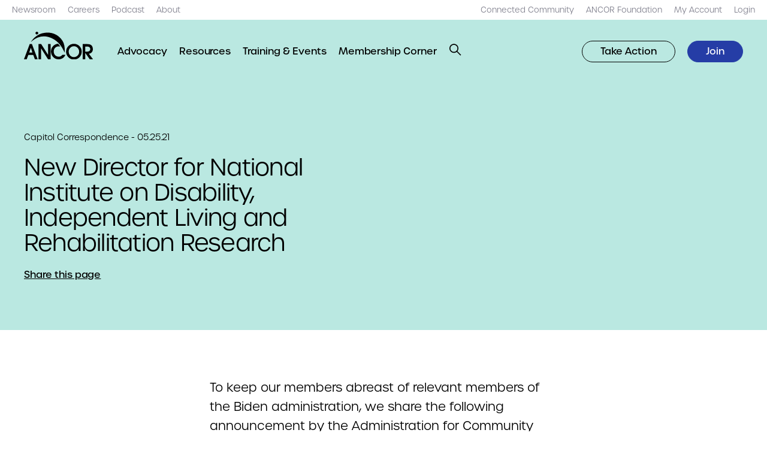

--- FILE ---
content_type: text/html; charset=UTF-8
request_url: https://www.ancor.org/capitol-correspondence/new-director-national-institute-disability-independent-living-and-rehabilitation/
body_size: 19444
content:
<!DOCTYPE html>
<html lang="en-US">
<head> <script type="text/javascript">
/* <![CDATA[ */
var gform;gform||(document.addEventListener("gform_main_scripts_loaded",function(){gform.scriptsLoaded=!0}),document.addEventListener("gform/theme/scripts_loaded",function(){gform.themeScriptsLoaded=!0}),window.addEventListener("DOMContentLoaded",function(){gform.domLoaded=!0}),gform={domLoaded:!1,scriptsLoaded:!1,themeScriptsLoaded:!1,isFormEditor:()=>"function"==typeof InitializeEditor,callIfLoaded:function(o){return!(!gform.domLoaded||!gform.scriptsLoaded||!gform.themeScriptsLoaded&&!gform.isFormEditor()||(gform.isFormEditor()&&console.warn("The use of gform.initializeOnLoaded() is deprecated in the form editor context and will be removed in Gravity Forms 3.1."),o(),0))},initializeOnLoaded:function(o){gform.callIfLoaded(o)||(document.addEventListener("gform_main_scripts_loaded",()=>{gform.scriptsLoaded=!0,gform.callIfLoaded(o)}),document.addEventListener("gform/theme/scripts_loaded",()=>{gform.themeScriptsLoaded=!0,gform.callIfLoaded(o)}),window.addEventListener("DOMContentLoaded",()=>{gform.domLoaded=!0,gform.callIfLoaded(o)}))},hooks:{action:{},filter:{}},addAction:function(o,r,e,t){gform.addHook("action",o,r,e,t)},addFilter:function(o,r,e,t){gform.addHook("filter",o,r,e,t)},doAction:function(o){gform.doHook("action",o,arguments)},applyFilters:function(o){return gform.doHook("filter",o,arguments)},removeAction:function(o,r){gform.removeHook("action",o,r)},removeFilter:function(o,r,e){gform.removeHook("filter",o,r,e)},addHook:function(o,r,e,t,n){null==gform.hooks[o][r]&&(gform.hooks[o][r]=[]);var d=gform.hooks[o][r];null==n&&(n=r+"_"+d.length),gform.hooks[o][r].push({tag:n,callable:e,priority:t=null==t?10:t})},doHook:function(r,o,e){var t;if(e=Array.prototype.slice.call(e,1),null!=gform.hooks[r][o]&&((o=gform.hooks[r][o]).sort(function(o,r){return o.priority-r.priority}),o.forEach(function(o){"function"!=typeof(t=o.callable)&&(t=window[t]),"action"==r?t.apply(null,e):e[0]=t.apply(null,e)})),"filter"==r)return e[0]},removeHook:function(o,r,t,n){var e;null!=gform.hooks[o][r]&&(e=(e=gform.hooks[o][r]).filter(function(o,r,e){return!!(null!=n&&n!=o.tag||null!=t&&t!=o.priority)}),gform.hooks[o][r]=e)}});
/* ]]> */
</script>

	<meta name="viewport" content="width=device-width, initial-scale=1.0, viewport-fit=cover" />
			<!-- Global site tag (gtag.js) - Google Analytics -->
		<script async src="https://www.googletagmanager.com/gtag/js?id=UA-16261583-1"></script>
		<script>
		window.dataLayer = window.dataLayer || [];
		function gtag(){dataLayer.push(arguments);}
		gtag('js', new Date());

		gtag('config', 'UA-16261583-1');
		</script>
			<meta name='robots' content='index, follow, max-image-preview:large, max-snippet:-1, max-video-preview:-1' />

	<!-- This site is optimized with the Yoast SEO plugin v26.5 - https://yoast.com/wordpress/plugins/seo/ -->
	<title>New Director for National Institute on Disability, Independent Living and Rehabilitation Research | ANCOR</title>
	<link rel="canonical" href="https://www.ancor.org/capitol-correspondence/new-director-national-institute-disability-independent-living-and-rehabilitation/" />
	<meta property="og:locale" content="en_US" />
	<meta property="og:type" content="article" />
	<meta property="og:title" content="New Director for National Institute on Disability, Independent Living and Rehabilitation Research | ANCOR" />
	<meta property="og:description" content="Dr. Anjali J. Forber-Pratt has joined ACL as the director of the National Institute on Disability, Independent Living and Rehabilitation Research (NIDILRR)." />
	<meta property="og:url" content="https://www.ancor.org/capitol-correspondence/new-director-national-institute-disability-independent-living-and-rehabilitation/" />
	<meta property="og:site_name" content="ANCOR" />
	<meta property="article:publisher" content="https://facebook.com/TheRealANCOR" />
	<meta property="article:modified_time" content="2022-09-06T20:12:33+00:00" />
	<meta property="og:image" content="https://www.ancor.org/wp-content/uploads/2022/09/website-social-share-card.png" />
	<meta property="og:image:width" content="1200" />
	<meta property="og:image:height" content="630" />
	<meta property="og:image:type" content="image/png" />
	<meta name="twitter:card" content="summary_large_image" />
	<meta name="twitter:site" content="@TheRealANCOR" />
	<script type="application/ld+json" class="yoast-schema-graph">{"@context":"https://schema.org","@graph":[{"@type":"WebPage","@id":"https://www.ancor.org/capitol-correspondence/new-director-national-institute-disability-independent-living-and-rehabilitation/","url":"https://www.ancor.org/capitol-correspondence/new-director-national-institute-disability-independent-living-and-rehabilitation/","name":"New Director for National Institute on Disability, Independent Living and Rehabilitation Research | ANCOR","isPartOf":{"@id":"https://www.ancor.org/#website"},"datePublished":"2021-05-25T04:00:00+00:00","dateModified":"2022-09-06T20:12:33+00:00","breadcrumb":{"@id":"https://www.ancor.org/capitol-correspondence/new-director-national-institute-disability-independent-living-and-rehabilitation/#breadcrumb"},"inLanguage":"en-US","potentialAction":[{"@type":"ReadAction","target":["https://www.ancor.org/capitol-correspondence/new-director-national-institute-disability-independent-living-and-rehabilitation/"]}]},{"@type":"BreadcrumbList","@id":"https://www.ancor.org/capitol-correspondence/new-director-national-institute-disability-independent-living-and-rehabilitation/#breadcrumb","itemListElement":[{"@type":"ListItem","position":1,"name":"Home","item":"https://www.ancor.org/"},{"@type":"ListItem","position":2,"name":"New Director for National Institute on Disability, Independent Living and Rehabilitation Research"}]},{"@type":"WebSite","@id":"https://www.ancor.org/#website","url":"https://www.ancor.org/","name":"ANCOR","description":"","publisher":{"@id":"https://www.ancor.org/#organization"},"potentialAction":[{"@type":"SearchAction","target":{"@type":"EntryPoint","urlTemplate":"https://www.ancor.org/?s={search_term_string}"},"query-input":{"@type":"PropertyValueSpecification","valueRequired":true,"valueName":"search_term_string"}}],"inLanguage":"en-US"},{"@type":"Organization","@id":"https://www.ancor.org/#organization","name":"ANCOR","url":"https://www.ancor.org/","logo":{"@type":"ImageObject","inLanguage":"en-US","@id":"https://www.ancor.org/#/schema/logo/image/","url":"https://www.ancor.org/wp-content/uploads/2022/09/ancor-logo.jpg","contentUrl":"https://www.ancor.org/wp-content/uploads/2022/09/ancor-logo.jpg","width":331,"height":200,"caption":"ANCOR"},"image":{"@id":"https://www.ancor.org/#/schema/logo/image/"},"sameAs":["https://facebook.com/TheRealANCOR","https://x.com/TheRealANCOR","https://www.linkedin.com/company/american-network-community-options-resources"]}]}</script>
	<!-- / Yoast SEO plugin. -->


<link rel='dns-prefetch' href='//use.typekit.net' />
<link rel="alternate" type="application/rss+xml" title="ANCOR &raquo; Feed" href="https://www.ancor.org/feed/" />
<link rel="alternate" type="application/rss+xml" title="ANCOR &raquo; Comments Feed" href="https://www.ancor.org/comments/feed/" />
<link rel="alternate" title="oEmbed (JSON)" type="application/json+oembed" href="https://www.ancor.org/wp-json/oembed/1.0/embed?url=https%3A%2F%2Fwww.ancor.org%2Fcapitol-correspondence%2Fnew-director-national-institute-disability-independent-living-and-rehabilitation%2F" />
<link rel="alternate" title="oEmbed (XML)" type="text/xml+oembed" href="https://www.ancor.org/wp-json/oembed/1.0/embed?url=https%3A%2F%2Fwww.ancor.org%2Fcapitol-correspondence%2Fnew-director-national-institute-disability-independent-living-and-rehabilitation%2F&#038;format=xml" />
<style id='wp-img-auto-sizes-contain-inline-css' type='text/css'>
img:is([sizes=auto i],[sizes^="auto," i]){contain-intrinsic-size:3000px 1500px}
/*# sourceURL=wp-img-auto-sizes-contain-inline-css */
</style>
<style id='wp-emoji-styles-inline-css' type='text/css'>

	img.wp-smiley, img.emoji {
		display: inline !important;
		border: none !important;
		box-shadow: none !important;
		height: 1em !important;
		width: 1em !important;
		margin: 0 0.07em !important;
		vertical-align: -0.1em !important;
		background: none !important;
		padding: 0 !important;
	}
/*# sourceURL=wp-emoji-styles-inline-css */
</style>
<style id='classic-theme-styles-inline-css' type='text/css'>
/*! This file is auto-generated */
.wp-block-button__link{color:#fff;background-color:#32373c;border-radius:9999px;box-shadow:none;text-decoration:none;padding:calc(.667em + 2px) calc(1.333em + 2px);font-size:1.125em}.wp-block-file__button{background:#32373c;color:#fff;text-decoration:none}
/*# sourceURL=/wp-includes/css/classic-themes.min.css */
</style>
<link rel='stylesheet' id='tm-fonts-css' href='https://use.typekit.net/bjx6slb.css?ver=v1' type='text/css' media='all' />
<link rel='stylesheet' id='tm-app-css' href='https://www.ancor.org/wp-content/themes/ancor/assets/styles/app.css?ver=1764803861' type='text/css' media='all' />
<script type="text/javascript" src="https://www.ancor.org/wp-includes/js/jquery/jquery.min.js?ver=3.7.1" id="jquery-core-js"></script>
<script type="text/javascript" src="https://www.ancor.org/wp-includes/js/jquery/jquery-migrate.min.js?ver=3.4.1" id="jquery-migrate-js"></script>
<link rel="https://api.w.org/" href="https://www.ancor.org/wp-json/" /><link rel="alternate" title="JSON" type="application/json" href="https://www.ancor.org/wp-json/wp/v2/news/7610" /><link rel="EditURI" type="application/rsd+xml" title="RSD" href="https://www.ancor.org/xmlrpc.php?rsd" />
<link rel='shortlink' href='https://www.ancor.org/?p=7610' />
<link rel="apple-touch-icon" sizes="180x180" href="https://www.ancor.org/wp-content/themes/ancor/assets/favicons/apple-touch-icon.png"><link rel="shortcut icon" href="https://www.ancor.org/wp-content/themes/ancor/assets/favicons/favicon.ico">		<style type="text/css" id="wp-custom-css">
			.img.alignright { float: right; margin: 0 0 1em 1em; }
img.alignleft { float: left; margin: 0 1em 1em 0; }
img.aligncenter { display: block; margin-left: auto; margin-right: auto; }
.o-rich-text .alignright { float: right; }
.o-rich-text .alignleft { float: left; }
.o-rich-text .aligncenter { display: block; margin-left: auto; margin-right: auto; }

.c-split-sidebar-content__links .o-link {
	text-decoration-color: transparent !important;
}
.u-hide-after--l .c-primary-nav__middle li {
    line-height: 2;
}		</style>
		<style id='global-styles-inline-css' type='text/css'>
:root{--wp--preset--aspect-ratio--square: 1;--wp--preset--aspect-ratio--4-3: 4/3;--wp--preset--aspect-ratio--3-4: 3/4;--wp--preset--aspect-ratio--3-2: 3/2;--wp--preset--aspect-ratio--2-3: 2/3;--wp--preset--aspect-ratio--16-9: 16/9;--wp--preset--aspect-ratio--9-16: 9/16;--wp--preset--color--black: #000000;--wp--preset--color--cyan-bluish-gray: #abb8c3;--wp--preset--color--white: #ffffff;--wp--preset--color--pale-pink: #f78da7;--wp--preset--color--vivid-red: #cf2e2e;--wp--preset--color--luminous-vivid-orange: #ff6900;--wp--preset--color--luminous-vivid-amber: #fcb900;--wp--preset--color--light-green-cyan: #7bdcb5;--wp--preset--color--vivid-green-cyan: #00d084;--wp--preset--color--pale-cyan-blue: #8ed1fc;--wp--preset--color--vivid-cyan-blue: #0693e3;--wp--preset--color--vivid-purple: #9b51e0;--wp--preset--gradient--vivid-cyan-blue-to-vivid-purple: linear-gradient(135deg,rgb(6,147,227) 0%,rgb(155,81,224) 100%);--wp--preset--gradient--light-green-cyan-to-vivid-green-cyan: linear-gradient(135deg,rgb(122,220,180) 0%,rgb(0,208,130) 100%);--wp--preset--gradient--luminous-vivid-amber-to-luminous-vivid-orange: linear-gradient(135deg,rgb(252,185,0) 0%,rgb(255,105,0) 100%);--wp--preset--gradient--luminous-vivid-orange-to-vivid-red: linear-gradient(135deg,rgb(255,105,0) 0%,rgb(207,46,46) 100%);--wp--preset--gradient--very-light-gray-to-cyan-bluish-gray: linear-gradient(135deg,rgb(238,238,238) 0%,rgb(169,184,195) 100%);--wp--preset--gradient--cool-to-warm-spectrum: linear-gradient(135deg,rgb(74,234,220) 0%,rgb(151,120,209) 20%,rgb(207,42,186) 40%,rgb(238,44,130) 60%,rgb(251,105,98) 80%,rgb(254,248,76) 100%);--wp--preset--gradient--blush-light-purple: linear-gradient(135deg,rgb(255,206,236) 0%,rgb(152,150,240) 100%);--wp--preset--gradient--blush-bordeaux: linear-gradient(135deg,rgb(254,205,165) 0%,rgb(254,45,45) 50%,rgb(107,0,62) 100%);--wp--preset--gradient--luminous-dusk: linear-gradient(135deg,rgb(255,203,112) 0%,rgb(199,81,192) 50%,rgb(65,88,208) 100%);--wp--preset--gradient--pale-ocean: linear-gradient(135deg,rgb(255,245,203) 0%,rgb(182,227,212) 50%,rgb(51,167,181) 100%);--wp--preset--gradient--electric-grass: linear-gradient(135deg,rgb(202,248,128) 0%,rgb(113,206,126) 100%);--wp--preset--gradient--midnight: linear-gradient(135deg,rgb(2,3,129) 0%,rgb(40,116,252) 100%);--wp--preset--font-size--small: 13px;--wp--preset--font-size--medium: 20px;--wp--preset--font-size--large: 36px;--wp--preset--font-size--x-large: 42px;--wp--preset--spacing--20: 0.44rem;--wp--preset--spacing--30: 0.67rem;--wp--preset--spacing--40: 1rem;--wp--preset--spacing--50: 1.5rem;--wp--preset--spacing--60: 2.25rem;--wp--preset--spacing--70: 3.38rem;--wp--preset--spacing--80: 5.06rem;--wp--preset--shadow--natural: 6px 6px 9px rgba(0, 0, 0, 0.2);--wp--preset--shadow--deep: 12px 12px 50px rgba(0, 0, 0, 0.4);--wp--preset--shadow--sharp: 6px 6px 0px rgba(0, 0, 0, 0.2);--wp--preset--shadow--outlined: 6px 6px 0px -3px rgb(255, 255, 255), 6px 6px rgb(0, 0, 0);--wp--preset--shadow--crisp: 6px 6px 0px rgb(0, 0, 0);}:where(.is-layout-flex){gap: 0.5em;}:where(.is-layout-grid){gap: 0.5em;}body .is-layout-flex{display: flex;}.is-layout-flex{flex-wrap: wrap;align-items: center;}.is-layout-flex > :is(*, div){margin: 0;}body .is-layout-grid{display: grid;}.is-layout-grid > :is(*, div){margin: 0;}:where(.wp-block-columns.is-layout-flex){gap: 2em;}:where(.wp-block-columns.is-layout-grid){gap: 2em;}:where(.wp-block-post-template.is-layout-flex){gap: 1.25em;}:where(.wp-block-post-template.is-layout-grid){gap: 1.25em;}.has-black-color{color: var(--wp--preset--color--black) !important;}.has-cyan-bluish-gray-color{color: var(--wp--preset--color--cyan-bluish-gray) !important;}.has-white-color{color: var(--wp--preset--color--white) !important;}.has-pale-pink-color{color: var(--wp--preset--color--pale-pink) !important;}.has-vivid-red-color{color: var(--wp--preset--color--vivid-red) !important;}.has-luminous-vivid-orange-color{color: var(--wp--preset--color--luminous-vivid-orange) !important;}.has-luminous-vivid-amber-color{color: var(--wp--preset--color--luminous-vivid-amber) !important;}.has-light-green-cyan-color{color: var(--wp--preset--color--light-green-cyan) !important;}.has-vivid-green-cyan-color{color: var(--wp--preset--color--vivid-green-cyan) !important;}.has-pale-cyan-blue-color{color: var(--wp--preset--color--pale-cyan-blue) !important;}.has-vivid-cyan-blue-color{color: var(--wp--preset--color--vivid-cyan-blue) !important;}.has-vivid-purple-color{color: var(--wp--preset--color--vivid-purple) !important;}.has-black-background-color{background-color: var(--wp--preset--color--black) !important;}.has-cyan-bluish-gray-background-color{background-color: var(--wp--preset--color--cyan-bluish-gray) !important;}.has-white-background-color{background-color: var(--wp--preset--color--white) !important;}.has-pale-pink-background-color{background-color: var(--wp--preset--color--pale-pink) !important;}.has-vivid-red-background-color{background-color: var(--wp--preset--color--vivid-red) !important;}.has-luminous-vivid-orange-background-color{background-color: var(--wp--preset--color--luminous-vivid-orange) !important;}.has-luminous-vivid-amber-background-color{background-color: var(--wp--preset--color--luminous-vivid-amber) !important;}.has-light-green-cyan-background-color{background-color: var(--wp--preset--color--light-green-cyan) !important;}.has-vivid-green-cyan-background-color{background-color: var(--wp--preset--color--vivid-green-cyan) !important;}.has-pale-cyan-blue-background-color{background-color: var(--wp--preset--color--pale-cyan-blue) !important;}.has-vivid-cyan-blue-background-color{background-color: var(--wp--preset--color--vivid-cyan-blue) !important;}.has-vivid-purple-background-color{background-color: var(--wp--preset--color--vivid-purple) !important;}.has-black-border-color{border-color: var(--wp--preset--color--black) !important;}.has-cyan-bluish-gray-border-color{border-color: var(--wp--preset--color--cyan-bluish-gray) !important;}.has-white-border-color{border-color: var(--wp--preset--color--white) !important;}.has-pale-pink-border-color{border-color: var(--wp--preset--color--pale-pink) !important;}.has-vivid-red-border-color{border-color: var(--wp--preset--color--vivid-red) !important;}.has-luminous-vivid-orange-border-color{border-color: var(--wp--preset--color--luminous-vivid-orange) !important;}.has-luminous-vivid-amber-border-color{border-color: var(--wp--preset--color--luminous-vivid-amber) !important;}.has-light-green-cyan-border-color{border-color: var(--wp--preset--color--light-green-cyan) !important;}.has-vivid-green-cyan-border-color{border-color: var(--wp--preset--color--vivid-green-cyan) !important;}.has-pale-cyan-blue-border-color{border-color: var(--wp--preset--color--pale-cyan-blue) !important;}.has-vivid-cyan-blue-border-color{border-color: var(--wp--preset--color--vivid-cyan-blue) !important;}.has-vivid-purple-border-color{border-color: var(--wp--preset--color--vivid-purple) !important;}.has-vivid-cyan-blue-to-vivid-purple-gradient-background{background: var(--wp--preset--gradient--vivid-cyan-blue-to-vivid-purple) !important;}.has-light-green-cyan-to-vivid-green-cyan-gradient-background{background: var(--wp--preset--gradient--light-green-cyan-to-vivid-green-cyan) !important;}.has-luminous-vivid-amber-to-luminous-vivid-orange-gradient-background{background: var(--wp--preset--gradient--luminous-vivid-amber-to-luminous-vivid-orange) !important;}.has-luminous-vivid-orange-to-vivid-red-gradient-background{background: var(--wp--preset--gradient--luminous-vivid-orange-to-vivid-red) !important;}.has-very-light-gray-to-cyan-bluish-gray-gradient-background{background: var(--wp--preset--gradient--very-light-gray-to-cyan-bluish-gray) !important;}.has-cool-to-warm-spectrum-gradient-background{background: var(--wp--preset--gradient--cool-to-warm-spectrum) !important;}.has-blush-light-purple-gradient-background{background: var(--wp--preset--gradient--blush-light-purple) !important;}.has-blush-bordeaux-gradient-background{background: var(--wp--preset--gradient--blush-bordeaux) !important;}.has-luminous-dusk-gradient-background{background: var(--wp--preset--gradient--luminous-dusk) !important;}.has-pale-ocean-gradient-background{background: var(--wp--preset--gradient--pale-ocean) !important;}.has-electric-grass-gradient-background{background: var(--wp--preset--gradient--electric-grass) !important;}.has-midnight-gradient-background{background: var(--wp--preset--gradient--midnight) !important;}.has-small-font-size{font-size: var(--wp--preset--font-size--small) !important;}.has-medium-font-size{font-size: var(--wp--preset--font-size--medium) !important;}.has-large-font-size{font-size: var(--wp--preset--font-size--large) !important;}.has-x-large-font-size{font-size: var(--wp--preset--font-size--x-large) !important;}
/*# sourceURL=global-styles-inline-css */
</style>
<link rel='stylesheet' id='gform_basic-css' href='https://www.ancor.org/wp-content/plugins/gravityforms/assets/css/dist/basic.min.css?ver=2.9.23' type='text/css' media='all' />
<link rel='stylesheet' id='gform_theme_components-css' href='https://www.ancor.org/wp-content/plugins/gravityforms/assets/css/dist/theme-components.min.css?ver=2.9.23' type='text/css' media='all' />
<link rel='stylesheet' id='gform_theme-css' href='https://www.ancor.org/wp-content/plugins/gravityforms/assets/css/dist/theme.min.css?ver=2.9.23' type='text/css' media='all' />
</head>

<body class="wp-singular news-template-default single single-news postid-7610 wp-theme-ancor ancor">
		<header role="banner" class="c-header c-header__top u-hide-until--l ">
	<div class="l-container l-container--xxl">
		<nav class="c-skip-links">
			<ul>
				<li><a href="#nav" accesskey="n">Skip to navigation [n]</a></li>
				<li><a href="#content" accesskey="c">Skip to content [c]</a></li>
				<li><a href="#footer" accesskey="f">Skip to footer [f]</a></li>
			</ul>
		</nav>
		<nav role="navigation" class="c-primary-nav c-primary-nav--top u-spacing--left u-hide-until--l">
			<ul id="menu-top-left" class="c-primary-nav__items c-primary-nav__left u-spacing--left"><li class='c-primary-nav__item menu-item menu-item-type-post_type menu-item-object-page'><a href="https://www.ancor.org/newsroom/" target="" class="o-link"><span>Newsroom</span></a></li><li class='c-primary-nav__item menu-item menu-item-type-post_type menu-item-object-page'><a href="https://www.ancor.org/careers/" target="" class="o-link"><span>Careers</span></a></li><li class='c-primary-nav__item menu-item menu-item-type-post_type menu-item-object-page'><a href="https://www.ancor.org/podcasts/" target="" class="o-link"><span>Podcast</span></a></li><li class='c-primary-nav__item menu-item menu-item-type-post_type menu-item-object-page'><a href="https://www.ancor.org/about/" target="" class="o-link"><span>About</span></a></li></ul>			<ul id="menu-top-right" class="c-primary-nav__items c-primary-nav__right u-spacing--left"><li class='c-primary-nav__item menu-item menu-item-type-custom menu-item-object-custom'><a href="https://connect.ancor.org/home" target="" class="o-link"><span>Connected Community</span></a></li><li class='c-primary-nav__item menu-item menu-item-type-custom menu-item-object-custom'><a href="http://www.ancorfoundation.org" target="" class="o-link"><span>ANCOR Foundation</span></a></li><li class='c-primary-nav__item menu-item menu-item-type-custom menu-item-object-custom'><a href="https://nf.ancor.org/eWeb/MemberPage.aspx" target="" class="o-link"><span>My Account</span></a></li><li class='c-primary-nav__item login menu-item menu-item-type-custom menu-item-object-custom'><a href="https://www.ancor.org/?option=saml_user_login" target="" class="o-link"><span>Login</span></a></li></ul>		</nav>
	</div>
</header>	<header id="nav" role="banner" class="c-header c-header__bottom ">
	<div class="l-container l-container--xxl">
		<div class="o-logo">
				<a href="https://www.ancor.org" aria-label="ANCOR">
		<img src="https://www.ancor.org/wp-content/themes/ancor/assets/images/logo.svg" alt="ANCOR" />
	</a>
			</div>
		<button role="button"
				class="o-button o-button--search-toggle js-toggle u-hide-after--l o-button--search"
				data-prefix="c-search"
				data-toggled=".c-search">
			<div class="o-icon o-icon--small">
				<svg width="24" height="24" viewBox="0 0 24 24" fill="none" xmlns="http://www.w3.org/2000/svg"><path fill-rule="evenodd" clip-rule="evenodd" d="M0.010498 9.26758C0.010498 14.2381 4.03994 18.2676 9.0105 18.2676C11.1355 18.2676 13.0885 17.5311 14.6282 16.2995L22.0393 23.7106L23.4535 22.2964L16.0424 14.8853C17.274 13.3456 18.0105 11.3926 18.0105 9.26758C18.0105 4.29702 13.9811 0.267578 9.0105 0.267578C4.03994 0.267578 0.010498 4.29702 0.010498 9.26758ZM2.0105 9.26758C2.0105 5.40158 5.1445 2.26758 9.0105 2.26758C12.8765 2.26758 16.0105 5.40158 16.0105 9.26758C16.0105 13.1336 12.8765 16.2676 9.0105 16.2676C5.1445 16.2676 2.0105 13.1336 2.0105 9.26758Z" fill="black" /></svg>			</div>
			<span class="screen-reader-text">Open Search</span>
		</button>
		<button role="button"
				class="o-button o-button--menu-toggle js-toggle u-hide-after--l o-button--close"
				data-prefix="c-header"
				data-toggled=".c-header">
			<div class="o-icon o-icon--small">
				<svg width="24" height="24" viewBox="0 0 24 24" fill="none" xmlns="http://www.w3.org/2000/svg"><path fill-rule="evenodd" clip-rule="evenodd" d="M13.9141 11.4999L20.6316 4.78238L19.2174 3.36816L12.4999 10.0857L5.78238 3.36816L4.36816 4.78238L11.0857 11.4999L4.36816 18.2174L5.78238 19.6316L12.4999 12.9141L19.2174 19.6316L20.6316 18.2174L13.9141 11.4999Z" fill="black" /></svg>			</div>
			<span class="screen-reader-text">Close Menu</span>
		</button>
		<button role="button"
				class="o-button o-button--menu-toggle js-toggle u-hide-after--l o-button--menu"
				data-prefix="c-header"
				data-toggled=".c-header">
			<div class="o-icon o-icon--small">
				<svg width="24" height="24" viewBox="0 0 24 24" fill="none" xmlns="http://www.w3.org/2000/svg"><rect y="3" width="24" height="2" fill="black" /><rect y="11" width="24" height="2" fill="black" /><rect y="19" width="24" height="2" fill="black" /></svg>			</div>
			<span class="screen-reader-text">Open Menu</span>
		</button>
		<nav role="navigation" class="c-primary-nav c-primary-nav--bottom u-spacing--left u-hide-until--l">
			<ul id="menu-main-menu" class="c-primary-nav__items c-primary-nav__left u-spacing--left"><li class='c-primary-nav__item two-columns menu-item menu-item-type-post_type menu-item-object-page menu-item-has-children'><a href="https://www.ancor.org/advocacy/" target="" class="o-link"><span>Advocacy</span></a><ul class='c-primary-nav__submenu u-padding' data-bp='grid 6'><li class='c-primary-nav__item u-spacing menu-item menu-item-type-custom menu-item-object-custom menu-item-has-children'><h6 class="o-heading o-heading--xs"><span>Our Priorities</span></h6><ul class='c-primary-nav__items u-spacing--half'><li class='c-primary-nav__item menu-item menu-item-type-post_type menu-item-object-priority'><a href="https://www.ancor.org/priorities/dsp-workforce/" target="" class="o-link"><span>DSP Workforce</span></a></li><li class='c-primary-nav__item menu-item menu-item-type-post_type menu-item-object-priority'><a href="https://www.ancor.org/priorities/policy-advocacy/" target="" class="o-link"><span>Policy &amp; Advocacy</span></a></li><li class='c-primary-nav__item menu-item menu-item-type-post_type menu-item-object-priority'><a href="https://www.ancor.org/priorities/quality-services/" target="" class="o-link"><span>Quality Services</span></a></li><li class='c-primary-nav__item menu-item menu-item-type-post_type menu-item-object-priority'><a href="https://www.ancor.org/priorities/business-acumen/" target="" class="o-link"><span>Business Acumen</span></a></li><li class='c-primary-nav__item menu-item menu-item-type-post_type menu-item-object-priority'><a href="https://www.ancor.org/priorities/rights-justice/" target="" class="o-link"><span>Rights &amp; Justice</span></a></li></ul></li><li class='c-primary-nav__item u-spacing menu-item menu-item-type-custom menu-item-object-custom menu-item-has-children'><h6 class="o-heading o-heading--xs"><span>Get Involved</span></h6><ul class='c-primary-nav__items u-spacing--half'><li class='c-primary-nav__item menu-item menu-item-type-custom menu-item-object-custom'><a href="https://www.ancor.org/advocacy/toolkit/" target="" class="o-link"><span>Advocacy Toolkit</span></a></li><li class='c-primary-nav__item menu-item menu-item-type-custom menu-item-object-custom'><a href="https://amplifier.ancor.org" target="" class="o-link"><span>ANCOR Amplifier</span></a></li><li class='c-primary-nav__item menu-item menu-item-type-post_type menu-item-object-page'><a href="https://www.ancor.org/pac/" target="" class="o-link"><span>ANCOR DC PAC</span></a></li><li class='c-primary-nav__item menu-item menu-item-type-custom menu-item-object-custom'><a href="https://caseforinclusion.org" target="" class="o-link"><span>Case for Inclusion</span></a></li><li class='c-primary-nav__item menu-item menu-item-type-custom menu-item-object-custom'><a href="https://ancor.org/medicaid" target="" class="o-link"><span>Medicaid Resource Center</span></a></li></ul></li></ul></li><li class='c-primary-nav__item menu-item menu-item-type-post_type menu-item-object-page'><a href="https://www.ancor.org/resources/" target="" class="o-link"><span>Resources</span></a></li><li class='c-primary-nav__item menu-item menu-item-type-post_type menu-item-object-page'><a href="https://www.ancor.org/events/" target="" class="o-link"><span>Training &amp; Events</span></a></li><li class='c-primary-nav__item menu-item menu-item-type-post_type menu-item-object-page'><a href="https://www.ancor.org/membership-corner/" target="" class="o-link"><span>Membership Corner</span></a></li>		<li class="u-hide-until--l">
			<button role="button" class="o-button o-button--search-toggle js-toggle o-button--search" data-prefix="c-search" data-toggled=".c-search">
				<div class="o-icon o-icon--xsmall">
					<svg width="24" height="24" viewBox="0 0 24 24" fill="none" xmlns="http://www.w3.org/2000/svg"><path fill-rule="evenodd" clip-rule="evenodd" d="M0.010498 9.26758C0.010498 14.2381 4.03994 18.2676 9.0105 18.2676C11.1355 18.2676 13.0885 17.5311 14.6282 16.2995L22.0393 23.7106L23.4535 22.2964L16.0424 14.8853C17.274 13.3456 18.0105 11.3926 18.0105 9.26758C18.0105 4.29702 13.9811 0.267578 9.0105 0.267578C4.03994 0.267578 0.010498 4.29702 0.010498 9.26758ZM2.0105 9.26758C2.0105 5.40158 5.1445 2.26758 9.0105 2.26758C12.8765 2.26758 16.0105 5.40158 16.0105 9.26758C16.0105 13.1336 12.8765 16.2676 9.0105 16.2676C5.1445 16.2676 2.0105 13.1336 2.0105 9.26758Z" fill="black" /></svg>				</div>
			</button>
		</li>
	</ul>			<ul id="menu-nav-buttons" class="c-primary-nav__items c-primary-nav__right u-spacing--left"><li class='c-primary-nav__item'><a  role="button"  class="button outline menu-item menu-item-type-custom menu-item-object-custom o-button  o-button--outline o-button--small" href="https://amplifier.ancor.org" target="" class="o-link"><span>Take Action</span></a></li><li class='c-primary-nav__item'><a  role="button"  class="button menu-item menu-item-type-custom menu-item-object-custom o-button  o-button--small" href="https://www.ancor.org/join/" target="" class="o-link"><span>Join</span></a></li></ul>		</nav>
		<nav role="navigation" class="c-primary-nav c-primary-nav--mobile u-spacing--double u-hide-after--l">
			<ul id="menu-main-menu-1" class="c-primary-nav__items c-primary-nav__top u-spacing"><li class='c-primary-nav__item two-columns menu-item menu-item-type-post_type menu-item-object-page menu-item-has-children'><a href="https://www.ancor.org/advocacy/" target="" class="o-link"><span>Advocacy</span></a>
					<button role="button" class="o-button o-button--submenu-toggle js-toggle-parent o-button--submenu">
						<div class="o-icon o-icon--small">
							<svg width="24" height="24" viewBox="0 0 24 24" fill="none" xmlns="http://www.w3.org/2000/svg"><path d="M19 10.275L12 18L5 10.275L6.5726 9L12 14.9901L17.4274 9L19 10.275Z" fill="black"></path></svg>
						</div>
					</button>
				<ul class='c-primary-nav__submenu u-padding u-spacing'><li class='c-primary-nav__item u-spacing menu-item menu-item-type-custom menu-item-object-custom menu-item-has-children'><h6 class="o-heading o-heading--xs"><span>Our Priorities</span></h6><ul class='c-primary-nav__items u-spacing--half'><li class='c-primary-nav__item menu-item menu-item-type-post_type menu-item-object-priority'><a href="https://www.ancor.org/priorities/dsp-workforce/" target="" class="o-link"><span>DSP Workforce</span></a></li><li class='c-primary-nav__item menu-item menu-item-type-post_type menu-item-object-priority'><a href="https://www.ancor.org/priorities/policy-advocacy/" target="" class="o-link"><span>Policy &amp; Advocacy</span></a></li><li class='c-primary-nav__item menu-item menu-item-type-post_type menu-item-object-priority'><a href="https://www.ancor.org/priorities/quality-services/" target="" class="o-link"><span>Quality Services</span></a></li><li class='c-primary-nav__item menu-item menu-item-type-post_type menu-item-object-priority'><a href="https://www.ancor.org/priorities/business-acumen/" target="" class="o-link"><span>Business Acumen</span></a></li><li class='c-primary-nav__item menu-item menu-item-type-post_type menu-item-object-priority'><a href="https://www.ancor.org/priorities/rights-justice/" target="" class="o-link"><span>Rights &amp; Justice</span></a></li></ul></li><li class='c-primary-nav__item u-spacing menu-item menu-item-type-custom menu-item-object-custom menu-item-has-children'><h6 class="o-heading o-heading--xs"><span>Get Involved</span></h6><ul class='c-primary-nav__items u-spacing--half'><li class='c-primary-nav__item menu-item menu-item-type-custom menu-item-object-custom'><a href="https://www.ancor.org/advocacy/toolkit/" target="" class="o-link"><span>Advocacy Toolkit</span></a></li><li class='c-primary-nav__item menu-item menu-item-type-custom menu-item-object-custom'><a href="https://amplifier.ancor.org" target="" class="o-link"><span>ANCOR Amplifier</span></a></li><li class='c-primary-nav__item menu-item menu-item-type-post_type menu-item-object-page'><a href="https://www.ancor.org/pac/" target="" class="o-link"><span>ANCOR DC PAC</span></a></li><li class='c-primary-nav__item menu-item menu-item-type-custom menu-item-object-custom'><a href="https://caseforinclusion.org" target="" class="o-link"><span>Case for Inclusion</span></a></li><li class='c-primary-nav__item menu-item menu-item-type-custom menu-item-object-custom'><a href="https://ancor.org/medicaid" target="" class="o-link"><span>Medicaid Resource Center</span></a></li></ul></li></ul></li><li class='c-primary-nav__item menu-item menu-item-type-post_type menu-item-object-page'><a href="https://www.ancor.org/resources/" target="" class="o-link"><span>Resources</span></a></li><li class='c-primary-nav__item menu-item menu-item-type-post_type menu-item-object-page'><a href="https://www.ancor.org/events/" target="" class="o-link"><span>Training &amp; Events</span></a></li><li class='c-primary-nav__item menu-item menu-item-type-post_type menu-item-object-page'><a href="https://www.ancor.org/membership-corner/" target="" class="o-link"><span>Membership Corner</span></a></li>		<li class="u-hide-until--l">
			<button role="button" class="o-button o-button--search-toggle js-toggle o-button--search" data-prefix="c-search" data-toggled=".c-search">
				<div class="o-icon o-icon--xsmall">
					<svg width="24" height="24" viewBox="0 0 24 24" fill="none" xmlns="http://www.w3.org/2000/svg"><path fill-rule="evenodd" clip-rule="evenodd" d="M0.010498 9.26758C0.010498 14.2381 4.03994 18.2676 9.0105 18.2676C11.1355 18.2676 13.0885 17.5311 14.6282 16.2995L22.0393 23.7106L23.4535 22.2964L16.0424 14.8853C17.274 13.3456 18.0105 11.3926 18.0105 9.26758C18.0105 4.29702 13.9811 0.267578 9.0105 0.267578C4.03994 0.267578 0.010498 4.29702 0.010498 9.26758ZM2.0105 9.26758C2.0105 5.40158 5.1445 2.26758 9.0105 2.26758C12.8765 2.26758 16.0105 5.40158 16.0105 9.26758C16.0105 13.1336 12.8765 16.2676 9.0105 16.2676C5.1445 16.2676 2.0105 13.1336 2.0105 9.26758Z" fill="black" /></svg>				</div>
			</button>
		</li>
	</ul>			<ul  class="c-primary-nav__items c-primary-nav__middle" data-bp="grid 6">
				<div class="menu-top-left-container"><li class='c-primary-nav__item menu-item menu-item-type-post_type menu-item-object-page'><a href="https://www.ancor.org/newsroom/" target="" class="o-link"><span>Newsroom</span></a></li><li class='c-primary-nav__item menu-item menu-item-type-post_type menu-item-object-page'><a href="https://www.ancor.org/careers/" target="" class="o-link"><span>Careers</span></a></li><li class='c-primary-nav__item menu-item menu-item-type-post_type menu-item-object-page'><a href="https://www.ancor.org/podcasts/" target="" class="o-link"><span>Podcast</span></a></li><li class='c-primary-nav__item menu-item menu-item-type-post_type menu-item-object-page'><a href="https://www.ancor.org/about/" target="" class="o-link"><span>About</span></a></li></div>				<div class="menu-top-right-container"><li class='c-primary-nav__item menu-item menu-item-type-custom menu-item-object-custom'><a href="https://connect.ancor.org/home" target="" class="o-link"><span>Connected Community</span></a></li><li class='c-primary-nav__item menu-item menu-item-type-custom menu-item-object-custom'><a href="http://www.ancorfoundation.org" target="" class="o-link"><span>ANCOR Foundation</span></a></li><li class='c-primary-nav__item menu-item menu-item-type-custom menu-item-object-custom'><a href="https://nf.ancor.org/eWeb/MemberPage.aspx" target="" class="o-link"><span>My Account</span></a></li><li class='c-primary-nav__item login menu-item menu-item-type-custom menu-item-object-custom'><a href="https://www.ancor.org/?option=saml_user_login" target="" class="o-link"><span>Login</span></a></li></div>			</ul>
			<ul class="c-primary-nav__items c-primary-nav__bottom" data-bp="grid 6">
				<li class='c-primary-nav__item'><a  role="button"  class="button outline menu-item menu-item-type-custom menu-item-object-custom o-button  o-button--outline" href="https://amplifier.ancor.org" target="" class="o-link"><span>Take Action</span></a></li><li class='c-primary-nav__item'><a  role="button"  class="button menu-item menu-item-type-custom menu-item-object-custom o-button" href="https://www.ancor.org/join/" target="" class="o-link"><span>Join</span></a></li>			</ul>
		</nav>
	</div>
</header>	
	<section class="c-search l-wrap">
		<div class="o-input o-input--search o-form__item has-focus-effect">
			<form action="https://www.ancor.org">
				<label for="search" class="is-vishidden">Search ANCOR</label>
				<input id="search"
					class="js-input-focus"
					name="s"
					type="search"
					placeholder="Search ANCOR"
					placeholder="Search ANCOR" />
			</form>
		</div>
		<button role="button"
				class="o-button o-button--menu-toggle js-toggle o-button--close tm-button--search-close"
				data-prefix="c-search"
				data-toggled=".c-search" tab-index="-1">
			<div class="o-icon o-icon--small">
				<svg width="24" height="24" viewBox="0 0 24 24" fill="none" xmlns="http://www.w3.org/2000/svg"><path fill-rule="evenodd" clip-rule="evenodd" d="M13.9141 11.4999L20.6316 4.78238L19.2174 3.36816L12.4999 10.0857L5.78238 3.36816L4.36816 4.78238L11.0857 11.4999L4.36816 18.2174L5.78238 19.6316L12.4999 12.9141L19.2174 19.6316L20.6316 18.2174L13.9141 11.4999Z" fill="black" /></svg>			</div>
			<span class="screen-reader-text">Close Search</span>
		</button>
	</section>
	<main id="content" role="document" class="l-main">
		<div class="c-content">
			<section class="c-hero c-hero--split-media c-hero--mint">
	<div class="l-container l-container--xxl">
		<div class="c-hero__content" data-bp="grid">
			<div class="c-hero__left u-spacing" data-bp="6@md">
						<span class="o-kicker o-kicker--light c-post__kicker">
			Capitol Correspondence - 05.25.21		</span>
					<h1 class="o-heading o-heading--l c-hero__heading">
					<span>New Director for National Institute on Disability, Independent Living and Rehabilitation Research</span>
				</h1>
				<a class="o-link js-toggle u-hide-until--m"
				   href="#"
				   target="_self"
				   data-toggled="body"
				   data-prefix="modal">
					<span>Share this page</span>
				</a>
			</div>
			<div class="c-hero__right u-spacing--half" data-bp="6@md">
								<a class="o-link js-toggle u-hide-after--m"
				   href="#"
				   target="_self"
				   data-toggled="body"
				   data-prefix="modal">
					<span>Share this page</span>
				</a>
			</div>
		</div>
	</div>
</section>
<div class="c-modal c-modal--share">
	<div class="c-modal__container">
		<div class="c-modal__header u-padding">
			<button role="button" class="o-button c-modal__close js-toggle" data-prefix="modal" data-toggled="body" aria-label="Close">
				<div class="o-icon o-icon--small">
					<svg width="24" height="24" viewBox="0 0 24 24" fill="none" xmlns="http://www.w3.org/2000/svg"><path fill-rule="evenodd" clip-rule="evenodd" d="M13.9141 11.4999L20.6316 4.78238L19.2174 3.36816L12.4999 10.0857L5.78238 3.36816L4.36816 4.78238L11.0857 11.4999L4.36816 18.2174L5.78238 19.6316L12.4999 12.9141L19.2174 19.6316L20.6316 18.2174L13.9141 11.4999Z" fill="black"></path></svg>				</div>
			</button>
			<div class="o-rich-text c-modal__rich-text">
				Share this page			</div>
		</div>
		<div class="c-modal__content u-padding u-spacing--half">
			<ul class="c-modal__social u-spacing">
				<li>
					<a class="o-link c-modal__link" href="https://twitter.com/intent/tweet?url=https%3A%2F%2Fwww.ancor.org%2Fcapitol-correspondence%2Fnew-director-national-institute-disability-independent-living-and-rehabilitation%2F&text=New+Director+for+National+Institute+on+Disability%2C+Independent+Living+and+Rehabilitation+Research" target="_blank" rel="noreferrer">
						<div class="o-icon o-icon--small">
							<svg width="30" height="30" viewBox="0 0 30 30" fill="none" xmlns="http://www.w3.org/2000/svg"><path d="M17.8156 13.8281L24.2531 6.375H22.7344L17.1281 12.8906L12.6563 6.375H6.75L13.4906 16.2281L6.75 24.0469H8.26875L14.1656 17.1844L18.8438 24.0469H24.75L17.8156 13.8281ZM14.9531 16.2563L14.2594 15.2906L8.82188 7.51875H11.8969L16.2281 13.7156L16.9219 14.6813L22.7344 23.0063H19.6594L14.9531 16.2563Z" fill="black"></path></svg> 						</div>
						<span>Twitter</span>
					</a>
				</li>
				<li>
					<a class="o-link c-modal__link" href="https://www.facebook.com/sharer/sharer.php?u=https%3A%2F%2Fwww.ancor.org%2Fcapitol-correspondence%2Fnew-director-national-institute-disability-independent-living-and-rehabilitation%2F" target="_blank" rel="noreferrer">
						<div class="o-icon o-icon--small">
							<svg width="30" height="30" viewBox="0 0 30 30" fill="none" xmlns="http://www.w3.org/2000/svg"><path d="M13.0312 25.5V16.1074H9.75V12.375H13.0312V9.42188C13.0312 7.86328 13.4858 6.65332 14.3949 5.79199C15.304 4.93066 16.5114 4.5 18.017 4.5C19.2386 4.5 20.233 4.55469 21 4.66406V7.98633H18.9545C18.1875 7.98633 17.6619 8.15039 17.3778 8.47852C17.1506 8.75195 17.0369 9.18945 17.0369 9.79102V12.375H20.6591L20.1477 16.1074H17.0369V25.5H13.0312Z" fill="black"></path></svg>						</div>
						<span>Facebook</span>
					</a>
				</li>
				<li>
					<a class="o-link c-modal__link" href="https://www.linkedin.com/sharing/share-offsite/?url=https%3A%2F%2Fwww.ancor.org%2Fcapitol-correspondence%2Fnew-director-national-institute-disability-independent-living-and-rehabilitation%2F" target="_blank" rel="noreferrer">
						<div class="o-icon o-icon--small">
							<svg width="30" height="30" viewBox="0 0 30 30" fill="none" xmlns="http://www.w3.org/2000/svg"><path fill-rule="evenodd" clip-rule="evenodd" d="M8.625 10.5C7.91204 10.5 7.2963 10.2407 6.77778 9.72222C6.25926 9.2037 6 8.58796 6 7.875C6 7.16204 6.25926 6.5463 6.77778 6.02778C7.2963 5.50926 7.91204 5.25 8.625 5.25C9.33796 5.25 9.9537 5.50926 10.4722 6.02778C10.9907 6.5463 11.25 7.16204 11.25 7.875C11.25 8.58796 10.9907 9.2037 10.4722 9.72222C9.9537 10.2407 9.33796 10.5 8.625 10.5ZM9.75 24H6V12H9.75V24ZM20.8884 24H24.75V17.1889C24.75 15.2785 24.4732 13.8664 23.9195 12.9528C23.1998 11.8176 21.9403 11.25 20.141 11.25C19.2552 11.25 18.4801 11.4715 17.8157 11.9145C17.2067 12.2744 16.7638 12.7313 16.487 13.285H16.4455V11.5822H12.75V24H16.5701V17.8534C16.5701 16.8844 16.7085 16.1507 16.9853 15.6523C17.3452 14.9878 17.968 14.6555 18.8538 14.6555C19.7396 14.6555 20.3348 15.0293 20.6393 15.7769C20.8054 16.2199 20.8884 16.9397 20.8884 17.9365V24Z" fill="black"></path></svg>						</div>
						<span>LinkedIn</span>
					</a>
				</li>
				<li>
					<a class="o-link c-modal__link" href="/cdn-cgi/l/email-protection#[base64]" target="_blank" rel="noreferrer">
						<div class="o-icon o-icon--small">
							<svg width="30" height="30" viewBox="0 0 30 30" fill="none" xmlns="http://www.w3.org/2000/svg"><path fill-rule="evenodd" clip-rule="evenodd" d="M9 8.25C7.34315 8.25 6 9.59315 6 11.25V18.75C6 20.4069 7.34315 21.75 9 21.75H21C22.6569 21.75 24 20.4069 24 18.75V11.25C24 9.59315 22.6569 8.25 21 8.25H9ZM15 16.5L8.25 12.1219L8.94382 11.25L15 15.1783L21.0562 11.25L21.75 12.1219L15 16.5Z" fill="black"></path></svg>						</div>
						<span>Email</span>
					</a>
				</li>
			</ul>
		</div>
	</div>
</div>
<section class="c-split-sidebar-content c-split-sidebar-content--border-top-left u-padding--double">

	
	<div class="l-container l-container--xxl">
					<div class="c-split-sidebar-content__grid u-animation-delay" data-bp="grid">
				<div class="c-split-sidebar-content__left u-spacing js-animate u-fade-up u-no-border" data-bp="3@md">
		</div>				<div class="c-split-sidebar-content__right u-spacing--quad" data-bp="9@md 6@lg">


				<div class="c-split-sidebar-content__content u-spacing--double js-animate u-fade-up">
					<div class="o-rich-text c-split-sidebar-content__rich-text">
						<p>To keep our members abreast of relevant members of the Biden administration, we share the following announcement by the Administration for Community Living:</p>
<p>“Dr. Anjali J. Forber-Pratt has joined ACL as the director of the National Institute on Disability, Independent Living and Rehabilitation Research (NIDILRR). [Editorial note: <a href="https://acl.gov/about-acl/about-national-institute-disability-independent-living-and-rehabilitation-research">NIDILRR</a> is the federal government’s primary disability research agency.]</p>
<p>Dr. Forber-Pratt began her research career in 2006, and her primary area of expertise is disability identity development. Prior to joining ACL, she served as an assistant professor at Vanderbilt University. In addition to teaching courses and serving as a mentor to undergraduate students and thesis advisor for candidates for master’s and doctoral degrees, she served as principal investigator for research projects covering a range of disability issues, including training of special education teachers, experiences of students with disabilities at every education level, and identity development. She has authored 33 peer-reviewed journal articles and is the author or co-author of a number of textbook chapters.</p>
<p>A two-time Paralympian and medalist in the sport of wheelchair racing, Dr. Forber-Pratt has dedicated her life to helping others recognize their potential. Globally, she is involved with disability advocacy efforts related to access to employment, education and sports. She was honored with the inaugural <em>American Psychological Association Citizen Psychologist Award for Advancing Disability as a Human Rights and Social Justice Issue Award</em> in 2020 and was recognized by<em> Diverse: Issues in Higher Education</em> as a 2018 Emerging Scholar. In 2013, she was awarded the American Association of People with Disabilities’ prestigious Paul G. Hearne Leadership Award, given to emerging leaders within the national disability community. Also in 2013, she was named a Champion of Change by the White House and had an opportunity to participate in a roundtable discussion with President Obama about disability policy issues.”</p>
					</div>
				</div>


</div>			</div>
			</div>
</section>
<section class="c-email-signup u-padding--double" >
	<div class="l-container l-container--xxl">
		<div class="c-email-signup__content u-animation-delay" data-bp="grid 6@md">
			<div class="c-email-signup__left u-spacing--half js-animate u-fade-up">
				<div class="o-icon o-icon--email c-email-signup__email js-animate">
					<svg width="64" height="28" viewBox="0 0 64 28" fill="none" xmlns="http://www.w3.org/2000/svg"><g class="g-lines"><path fill-rule="evenodd" clip-rule="evenodd" d="M21.7402 15.5H0.740234V12H21.7402V15.5Z" fill="#ffffff"></path><path fill-rule="evenodd" clip-rule="evenodd" d="M21.7402 23.5H7.74023V20H21.7402V23.5Z" fill="#ffffff"></path><path fill-rule="evenodd" clip-rule="evenodd" d="M21.7402 7.5H7.74023V4H21.7402V7.5Z" fill="#ffffff"></path></g><g class="g-envelope"><path fill-rule="evenodd" clip-rule="evenodd" d="M32.2402 3.5H60.2402V5.30567L46.0214 13.7168L32.2402 5.56461V3.5ZM32.2402 9.63114V24.5H60.2402V9.3722L46.0214 17.7834L32.2402 9.63114ZM28.7402 28V0H63.7402V28H28.7402Z" fill="#ffffff"></path></g></svg>				</div>
				<h4 class="o-heading o-heading--m c-email-signup__heading">
					<span>Stay Informed on the Latest Research &amp; Analysis from ANCOR</span>
				</h4>
			</div>
			<div class="c-email-signup__right js-animate u-fade-up email-signup">
				<div class="o-input o-input--email-signup o-form__item has-focus-effect">
					
                <div class='gf_browser_chrome gform_wrapper gravity-theme gform-theme--no-framework' data-form-theme='gravity-theme' data-form-index='0' id='gform_wrapper_2' ><div id='gf_2' class='gform_anchor' tabindex='-1'></div><form method='post' enctype='multipart/form-data' target='gform_ajax_frame_2' id='gform_2'  action='/capitol-correspondence/new-director-national-institute-disability-independent-living-and-rehabilitation/#gf_2' data-formid='2' novalidate>
                        <div class='gform-body gform_body'><div id='gform_fields_2' class='gform_fields top_label form_sublabel_below description_below validation_below'><div id="field_2_1" class="gfield gfield--type-email field_sublabel_below gfield--no-description field_description_below hidden_label field_validation_below gfield_visibility_visible"  ><label class='gfield_label gform-field-label' for='input_2_1'>Email</label><div class='ginput_container ginput_container_email'>
                            <input name='input_1' id='input_2_1' type='email' value='' class='large'   placeholder='email address'  aria-invalid="false"  />
                        </div></div></div></div>
        <div class='gform-footer gform_footer top_label'> <button type="submit" id="gform_submit_button_2" class="button menu-item menu-item-type-custom menu-item-object-custom o-button  o-button--small" onclick="gform.submission.handleButtonClick(this);" data-submission-type="submit">Get Updates</button> <input type='hidden' name='gform_ajax' value='form_id=2&amp;title=&amp;description=&amp;tabindex=-1&amp;theme=gravity-theme&amp;hash=c9d129fbb36f6bf50416e41aeaab41a7' />
            <input type='hidden' class='gform_hidden' name='gform_submission_method' data-js='gform_submission_method_2' value='iframe' />
            <input type='hidden' class='gform_hidden' name='gform_theme' data-js='gform_theme_2' id='gform_theme_2' value='gravity-theme' />
            <input type='hidden' class='gform_hidden' name='gform_style_settings' data-js='gform_style_settings_2' id='gform_style_settings_2' value='' />
            <input type='hidden' class='gform_hidden' name='is_submit_2' value='1' />
            <input type='hidden' class='gform_hidden' name='gform_submit' value='2' />
            
            <input type='hidden' class='gform_hidden' name='gform_unique_id' value='' />
            <input type='hidden' class='gform_hidden' name='state_2' value='WyJbXSIsImE4NDU4ZTg1ZDRiYWEwODY5NjE0N2RlM2Y2OWVjYmM2Il0=' />
            <input type='hidden' autocomplete='off' class='gform_hidden' name='gform_target_page_number_2' id='gform_target_page_number_2' value='0' />
            <input type='hidden' autocomplete='off' class='gform_hidden' name='gform_source_page_number_2' id='gform_source_page_number_2' value='1' />
            <input type='hidden' name='gform_field_values' value='' />
            
        </div>
                        </form>
                        </div>
		                <iframe style='display:none;width:0px;height:0px;' src='about:blank' name='gform_ajax_frame_2' id='gform_ajax_frame_2' title='This iframe contains the logic required to handle Ajax powered Gravity Forms.'></iframe>
		                <script data-cfasync="false" src="/cdn-cgi/scripts/5c5dd728/cloudflare-static/email-decode.min.js"></script><script type="text/javascript">
/* <![CDATA[ */
 gform.initializeOnLoaded( function() {gformInitSpinner( 2, 'https://www.ancor.org/wp-content/plugins/gravityforms/images/spinner.svg', true );jQuery('#gform_ajax_frame_2').on('load',function(){var contents = jQuery(this).contents().find('*').html();var is_postback = contents.indexOf('GF_AJAX_POSTBACK') >= 0;if(!is_postback){return;}var form_content = jQuery(this).contents().find('#gform_wrapper_2');var is_confirmation = jQuery(this).contents().find('#gform_confirmation_wrapper_2').length > 0;var is_redirect = contents.indexOf('gformRedirect(){') >= 0;var is_form = form_content.length > 0 && ! is_redirect && ! is_confirmation;var mt = parseInt(jQuery('html').css('margin-top'), 10) + parseInt(jQuery('body').css('margin-top'), 10) + 100;if(is_form){jQuery('#gform_wrapper_2').html(form_content.html());if(form_content.hasClass('gform_validation_error')){jQuery('#gform_wrapper_2').addClass('gform_validation_error');} else {jQuery('#gform_wrapper_2').removeClass('gform_validation_error');}setTimeout( function() { /* delay the scroll by 50 milliseconds to fix a bug in chrome */ jQuery(document).scrollTop(jQuery('#gform_wrapper_2').offset().top - mt); }, 50 );if(window['gformInitDatepicker']) {gformInitDatepicker();}if(window['gformInitPriceFields']) {gformInitPriceFields();}var current_page = jQuery('#gform_source_page_number_2').val();gformInitSpinner( 2, 'https://www.ancor.org/wp-content/plugins/gravityforms/images/spinner.svg', true );jQuery(document).trigger('gform_page_loaded', [2, current_page]);window['gf_submitting_2'] = false;}else if(!is_redirect){var confirmation_content = jQuery(this).contents().find('.GF_AJAX_POSTBACK').html();if(!confirmation_content){confirmation_content = contents;}jQuery('#gform_wrapper_2').replaceWith(confirmation_content);jQuery(document).scrollTop(jQuery('#gf_2').offset().top - mt);jQuery(document).trigger('gform_confirmation_loaded', [2]);window['gf_submitting_2'] = false;wp.a11y.speak(jQuery('#gform_confirmation_message_2').text());}else{jQuery('#gform_2').append(contents);if(window['gformRedirect']) {gformRedirect();}}jQuery(document).trigger("gform_pre_post_render", [{ formId: "2", currentPage: "current_page", abort: function() { this.preventDefault(); } }]);        if (event && event.defaultPrevented) {                return;        }        const gformWrapperDiv = document.getElementById( "gform_wrapper_2" );        if ( gformWrapperDiv ) {            const visibilitySpan = document.createElement( "span" );            visibilitySpan.id = "gform_visibility_test_2";            gformWrapperDiv.insertAdjacentElement( "afterend", visibilitySpan );        }        const visibilityTestDiv = document.getElementById( "gform_visibility_test_2" );        let postRenderFired = false;        function triggerPostRender() {            if ( postRenderFired ) {                return;            }            postRenderFired = true;            gform.core.triggerPostRenderEvents( 2, current_page );            if ( visibilityTestDiv ) {                visibilityTestDiv.parentNode.removeChild( visibilityTestDiv );            }        }        function debounce( func, wait, immediate ) {            var timeout;            return function() {                var context = this, args = arguments;                var later = function() {                    timeout = null;                    if ( !immediate ) func.apply( context, args );                };                var callNow = immediate && !timeout;                clearTimeout( timeout );                timeout = setTimeout( later, wait );                if ( callNow ) func.apply( context, args );            };        }        const debouncedTriggerPostRender = debounce( function() {            triggerPostRender();        }, 200 );        if ( visibilityTestDiv && visibilityTestDiv.offsetParent === null ) {            const observer = new MutationObserver( ( mutations ) => {                mutations.forEach( ( mutation ) => {                    if ( mutation.type === 'attributes' && visibilityTestDiv.offsetParent !== null ) {                        debouncedTriggerPostRender();                        observer.disconnect();                    }                });            });            observer.observe( document.body, {                attributes: true,                childList: false,                subtree: true,                attributeFilter: [ 'style', 'class' ],            });        } else {            triggerPostRender();        }    } );} ); 
/* ]]> */
</script>
			</div>
		</div>
	</div>
</section><section class="c-posts ">
	<div class="l-container l-container--xxl u-spacing--double">
		<div class="c-posts__grid u-animation-delay" data-bp="grid">
			<div class="c-posts__left u-spacing js-animate u-fade-up" data-bp="3@md">
									<h4 class="o-heading o-heading--m c-posts__heading">
						<span>More News</span>
					</h4>
							</div>
			<div class="c-posts__right u-spacing--double js-animate u-fade-up" data-bp="9@md">
									<div class="c-post">
						<div class="c-post__grid u-animation-delay" data-bp="grid">
							<div class="c-post__left u-spacing" data-bp="7@md 6@sm">
										<span class="o-kicker o-kicker--light c-post__kicker">
			Capitol Correspondence - 01.13.26		</span>
									<h5 class="o-heading o-heading--s c-post__heading">
									<a class="o-heading__link"
									href="https://www.ancor.org/capitol-correspondence/white-house-announces-new-doj-national-fraud-enforcement-division/">
										<span>White House Announces New DOJ “National Fraud Enforcement” Division</span>
									</a>
								</h5>
							</div>
							<div class="c-post__right u-spacing--quarter" data-bp="5@md 6@sm">
								<figure class="">		<span class="tm-img tm-img--cover"  style="--rl:0.596774193548">
			<img class="lazyload o-image o-image--rounded c-post__image" data-src="https://www.ancor.org/wp-content/uploads/2026/01/shutterstock_2271133921_DOJ-scaled.jpg" data-srcset="https://www.ancor.org/wp-content/uploads/2026/01/shutterstock_2271133921_DOJ-300x200.jpg 300w, https://www.ancor.org/wp-content/uploads/2026/01/shutterstock_2271133921_DOJ-1024x683.jpg 1024w, https://www.ancor.org/wp-content/uploads/2026/01/shutterstock_2271133921_DOJ-768x512.jpg 768w, https://www.ancor.org/wp-content/uploads/2026/01/shutterstock_2271133921_DOJ-1536x1024.jpg 1536w, https://www.ancor.org/wp-content/uploads/2026/01/shutterstock_2271133921_DOJ-2048x1365.jpg 2048w, https://www.ancor.org/wp-content/uploads/2026/01/shutterstock_2271133921_DOJ-250x167.jpg 250w, https://www.ancor.org/wp-content/uploads/2026/01/shutterstock_2271133921_DOJ-500x333.jpg 500w, https://www.ancor.org/wp-content/uploads/2026/01/shutterstock_2271133921_DOJ-1000x667.jpg 1000w, https://www.ancor.org/wp-content/uploads/2026/01/shutterstock_2271133921_DOJ-1500x1000.jpg 1500w, https://www.ancor.org/wp-content/uploads/2026/01/shutterstock_2271133921_DOJ-2000x1333.jpg 2000w" alt="outside of the Department of Justice Building">
			<noscript><img class="o-image o-image--rounded c-post__image" src="https://www.ancor.org/wp-content/uploads/2026/01/shutterstock_2271133921_DOJ-scaled.jpg" alt="outside of the Department of Justice Building"></noscript>
		</span>

	</figure>							</div>
						</div>
					</div>
									<div class="c-post">
						<div class="c-post__grid u-animation-delay" data-bp="grid">
							<div class="c-post__left u-spacing" data-bp="7@md 6@sm">
										<span class="o-kicker o-kicker--light c-post__kicker">
			Stateside Report - 01.12.26		</span>
									<h5 class="o-heading o-heading--s c-post__heading">
									<a class="o-heading__link"
									href="https://www.ancor.org/stateside-report/january-12-2026/">
										<span>Stateside Report: January 12, 2026</span>
									</a>
								</h5>
							</div>
							<div class="c-post__right u-spacing--quarter" data-bp="5@md 6@sm">
								<figure class="">		<span class="tm-img tm-img--cover"  style="--rl:0.596774193548">
			<img class="lazyload o-image o-image--rounded c-post__image" data-src="https://www.ancor.org/wp-content/uploads/2024/01/georgia.png" data-srcset="https://www.ancor.org/wp-content/uploads/2024/01/georgia-300x134.png 300w, https://www.ancor.org/wp-content/uploads/2024/01/georgia-1024x457.png 1024w, https://www.ancor.org/wp-content/uploads/2024/01/georgia-768x343.png 768w, https://www.ancor.org/wp-content/uploads/2024/01/georgia-1536x686.png 1536w, https://www.ancor.org/wp-content/uploads/2024/01/georgia-250x112.png 250w, https://www.ancor.org/wp-content/uploads/2024/01/georgia-500x223.png 500w, https://www.ancor.org/wp-content/uploads/2024/01/georgia-1000x446.png 1000w, https://www.ancor.org/wp-content/uploads/2024/01/georgia-1500x669.png 1500w, https://www.ancor.org/wp-content/uploads/2024/01/georgia.png 1788w" alt="Welcome to Georgia boarder sign">
			<noscript><img class="o-image o-image--rounded c-post__image" src="https://www.ancor.org/wp-content/uploads/2024/01/georgia.png" alt="Welcome to Georgia boarder sign"></noscript>
		</span>

	</figure>							</div>
						</div>
					</div>
									<div class="c-post">
						<div class="c-post__grid u-animation-delay" data-bp="grid">
							<div class="c-post__left u-spacing" data-bp="7@md 6@sm">
										<span class="o-kicker o-kicker--light c-post__kicker">
			Capitol Correspondence - 01.06.26		</span>
									<h5 class="o-heading o-heading--s c-post__heading">
									<a class="o-heading__link"
									href="https://www.ancor.org/capitol-correspondence/ancor-advocacy-caps-a-high-intensity-2025-as-reconciliation-and-rulemaking-reshape-the-landscape/">
										<span>ANCOR Advocacy Caps a High-Intensity 2025 as Reconciliation and Rulemaking Reshape the Landscape</span>
									</a>
								</h5>
							</div>
							<div class="c-post__right u-spacing--quarter" data-bp="5@md 6@sm">
								<figure class="">		<span class="tm-img tm-img--cover"  style="--rl:0.596774193548">
			<img class="lazyload o-image o-image--rounded c-post__image" data-src="https://www.ancor.org/wp-content/uploads/2024/10/96A8269_websize.jpg" data-srcset="https://www.ancor.org/wp-content/uploads/2024/10/96A8269_websize-300x200.jpg 300w, https://www.ancor.org/wp-content/uploads/2024/10/96A8269_websize-1024x683.jpg 1024w, https://www.ancor.org/wp-content/uploads/2024/10/96A8269_websize-768x512.jpg 768w, https://www.ancor.org/wp-content/uploads/2024/10/96A8269_websize-1536x1024.jpg 1536w, https://www.ancor.org/wp-content/uploads/2024/10/96A8269_websize-250x167.jpg 250w, https://www.ancor.org/wp-content/uploads/2024/10/96A8269_websize-500x333.jpg 500w, https://www.ancor.org/wp-content/uploads/2024/10/96A8269_websize-1000x667.jpg 1000w, https://www.ancor.org/wp-content/uploads/2024/10/96A8269_websize-1500x1000.jpg 1500w, https://www.ancor.org/wp-content/uploads/2024/10/96A8269_websize.jpg 1600w" alt="ANCOR Hill Day participants pictured as a group in front of the US Capitol">
			<noscript><img class="o-image o-image--rounded c-post__image" src="https://www.ancor.org/wp-content/uploads/2024/10/96A8269_websize.jpg" alt="ANCOR Hill Day participants pictured as a group in front of the US Capitol"></noscript>
		</span>

	</figure>							</div>
						</div>
					</div>
							</div>
		</div>
	</div>
</section></div>
</main>
<footer id="footer" class="c-footer" role="contentinfo">
	<div class="l-container l-container--xxl">
		<div class="c-footer__top u-padding--double u-spacing--double u-hide-after--m">
			<h3 class="o-heading o-heading--l">
				<div class="o-icon o-icon--email js-animate">
					<svg width="64" height="28" viewBox="0 0 64 28" fill="none" xmlns="http://www.w3.org/2000/svg"><g class="g-lines"><path fill-rule="evenodd" clip-rule="evenodd" d="M21.7402 15.5H0.740234V12H21.7402V15.5Z" fill="#F58458" /><path fill-rule="evenodd" clip-rule="evenodd" d="M21.7402 23.5H7.74023V20H21.7402V23.5Z" fill="#F58458" /><path fill-rule="evenodd" clip-rule="evenodd" d="M21.7402 7.5H7.74023V4H21.7402V7.5Z" fill="#F58458" /></g><g class="g-envelope"><path fill-rule="evenodd" clip-rule="evenodd" d="M32.2402 3.5H60.2402V5.30567L46.0214 13.7168L32.2402 5.56461V3.5ZM32.2402 9.63114V24.5H60.2402V9.3722L46.0214 17.7834L32.2402 9.63114ZM28.7402 28V0H63.7402V28H28.7402Z" fill="#F58458" /></g></svg>				</div>
				<span>Stay Up To Date</span>
			</h3>
			<div data-bp="grid 6@sm">
				<div class="o-rich-text c-footer__rich-text">
					<p>Sign up to receive updates about news, events and more.</p>
				</div>
				<div class="o-input o-input--footer o-form__item has-focus-effect email-signup">
				
                <div class='gf_browser_chrome gform_wrapper gravity-theme gform-theme--no-framework' data-form-theme='gravity-theme' data-form-index='0' id='gform_wrapper_2' ><div id='gf_2' class='gform_anchor' tabindex='-1'></div><form method='post' enctype='multipart/form-data' target='gform_ajax_frame_2' id='gform_2'  action='/capitol-correspondence/new-director-national-institute-disability-independent-living-and-rehabilitation/#gf_2' data-formid='2' novalidate>
                        <div class='gform-body gform_body'><div id='gform_fields_2' class='gform_fields top_label form_sublabel_below description_below validation_below'><div id="field_2_1" class="gfield gfield--type-email field_sublabel_below gfield--no-description field_description_below hidden_label field_validation_below gfield_visibility_visible"  ><label class='gfield_label gform-field-label' for='input_2_1'>Email</label><div class='ginput_container ginput_container_email'>
                            <input name='input_1' id='input_2_1' type='email' value='' class='large'   placeholder='email address'  aria-invalid="false"  />
                        </div></div></div></div>
        <div class='gform-footer gform_footer top_label'> <button type="submit" id="gform_submit_button_2" class="button menu-item menu-item-type-custom menu-item-object-custom o-button  o-button--small" onclick="gform.submission.handleButtonClick(this);" data-submission-type="submit">Get Updates</button> <input type='hidden' name='gform_ajax' value='form_id=2&amp;title=&amp;description=&amp;tabindex=-1&amp;theme=gravity-theme&amp;hash=c9d129fbb36f6bf50416e41aeaab41a7' />
            <input type='hidden' class='gform_hidden' name='gform_submission_method' data-js='gform_submission_method_2' value='iframe' />
            <input type='hidden' class='gform_hidden' name='gform_theme' data-js='gform_theme_2' id='gform_theme_2' value='gravity-theme' />
            <input type='hidden' class='gform_hidden' name='gform_style_settings' data-js='gform_style_settings_2' id='gform_style_settings_2' value='' />
            <input type='hidden' class='gform_hidden' name='is_submit_2' value='1' />
            <input type='hidden' class='gform_hidden' name='gform_submit' value='2' />
            
            <input type='hidden' class='gform_hidden' name='gform_unique_id' value='' />
            <input type='hidden' class='gform_hidden' name='state_2' value='WyJbXSIsImE4NDU4ZTg1ZDRiYWEwODY5NjE0N2RlM2Y2OWVjYmM2Il0=' />
            <input type='hidden' autocomplete='off' class='gform_hidden' name='gform_target_page_number_2' id='gform_target_page_number_2' value='0' />
            <input type='hidden' autocomplete='off' class='gform_hidden' name='gform_source_page_number_2' id='gform_source_page_number_2' value='1' />
            <input type='hidden' name='gform_field_values' value='' />
            
        </div>
                        </form>
                        </div>
		                <iframe style='display:none;width:0px;height:0px;' src='about:blank' name='gform_ajax_frame_2' id='gform_ajax_frame_2' title='This iframe contains the logic required to handle Ajax powered Gravity Forms.'></iframe>
		                <script type="text/javascript">
/* <![CDATA[ */
 gform.initializeOnLoaded( function() {gformInitSpinner( 2, 'https://www.ancor.org/wp-content/plugins/gravityforms/images/spinner.svg', true );jQuery('#gform_ajax_frame_2').on('load',function(){var contents = jQuery(this).contents().find('*').html();var is_postback = contents.indexOf('GF_AJAX_POSTBACK') >= 0;if(!is_postback){return;}var form_content = jQuery(this).contents().find('#gform_wrapper_2');var is_confirmation = jQuery(this).contents().find('#gform_confirmation_wrapper_2').length > 0;var is_redirect = contents.indexOf('gformRedirect(){') >= 0;var is_form = form_content.length > 0 && ! is_redirect && ! is_confirmation;var mt = parseInt(jQuery('html').css('margin-top'), 10) + parseInt(jQuery('body').css('margin-top'), 10) + 100;if(is_form){jQuery('#gform_wrapper_2').html(form_content.html());if(form_content.hasClass('gform_validation_error')){jQuery('#gform_wrapper_2').addClass('gform_validation_error');} else {jQuery('#gform_wrapper_2').removeClass('gform_validation_error');}setTimeout( function() { /* delay the scroll by 50 milliseconds to fix a bug in chrome */ jQuery(document).scrollTop(jQuery('#gform_wrapper_2').offset().top - mt); }, 50 );if(window['gformInitDatepicker']) {gformInitDatepicker();}if(window['gformInitPriceFields']) {gformInitPriceFields();}var current_page = jQuery('#gform_source_page_number_2').val();gformInitSpinner( 2, 'https://www.ancor.org/wp-content/plugins/gravityforms/images/spinner.svg', true );jQuery(document).trigger('gform_page_loaded', [2, current_page]);window['gf_submitting_2'] = false;}else if(!is_redirect){var confirmation_content = jQuery(this).contents().find('.GF_AJAX_POSTBACK').html();if(!confirmation_content){confirmation_content = contents;}jQuery('#gform_wrapper_2').replaceWith(confirmation_content);jQuery(document).scrollTop(jQuery('#gf_2').offset().top - mt);jQuery(document).trigger('gform_confirmation_loaded', [2]);window['gf_submitting_2'] = false;wp.a11y.speak(jQuery('#gform_confirmation_message_2').text());}else{jQuery('#gform_2').append(contents);if(window['gformRedirect']) {gformRedirect();}}jQuery(document).trigger("gform_pre_post_render", [{ formId: "2", currentPage: "current_page", abort: function() { this.preventDefault(); } }]);        if (event && event.defaultPrevented) {                return;        }        const gformWrapperDiv = document.getElementById( "gform_wrapper_2" );        if ( gformWrapperDiv ) {            const visibilitySpan = document.createElement( "span" );            visibilitySpan.id = "gform_visibility_test_2";            gformWrapperDiv.insertAdjacentElement( "afterend", visibilitySpan );        }        const visibilityTestDiv = document.getElementById( "gform_visibility_test_2" );        let postRenderFired = false;        function triggerPostRender() {            if ( postRenderFired ) {                return;            }            postRenderFired = true;            gform.core.triggerPostRenderEvents( 2, current_page );            if ( visibilityTestDiv ) {                visibilityTestDiv.parentNode.removeChild( visibilityTestDiv );            }        }        function debounce( func, wait, immediate ) {            var timeout;            return function() {                var context = this, args = arguments;                var later = function() {                    timeout = null;                    if ( !immediate ) func.apply( context, args );                };                var callNow = immediate && !timeout;                clearTimeout( timeout );                timeout = setTimeout( later, wait );                if ( callNow ) func.apply( context, args );            };        }        const debouncedTriggerPostRender = debounce( function() {            triggerPostRender();        }, 200 );        if ( visibilityTestDiv && visibilityTestDiv.offsetParent === null ) {            const observer = new MutationObserver( ( mutations ) => {                mutations.forEach( ( mutation ) => {                    if ( mutation.type === 'attributes' && visibilityTestDiv.offsetParent !== null ) {                        debouncedTriggerPostRender();                        observer.disconnect();                    }                });            });            observer.observe( document.body, {                attributes: true,                childList: false,                subtree: true,                attributeFilter: [ 'style', 'class' ],            });        } else {            triggerPostRender();        }    } );} ); 
/* ]]> */
</script>
			</div>
		</div>
		<ul class="c-footer__social u-spacing--half--left">
							<li>
					<span class="o-kicker c-footer__kicker">Follow us</span>
				</li>
									<li>
						<a class="o-link c-footer__link" href="https://www.facebook.com/TheRealANCOR" target="_blank" rel="noreferrer">
							<div class="o-icon o-icon--xsmall">
								<svg width="30" height="30" viewBox="0 0 30 30" fill="none" xmlns="http://www.w3.org/2000/svg"><path d="M13.0312 25.5V16.1074H9.75V12.375H13.0312V9.42188C13.0312 7.86328 13.4858 6.65332 14.3949 5.79199C15.304 4.93066 16.5114 4.5 18.017 4.5C19.2386 4.5 20.233 4.55469 21 4.66406V7.98633H18.9545C18.1875 7.98633 17.6619 8.15039 17.3778 8.47852C17.1506 8.75195 17.0369 9.18945 17.0369 9.79102V12.375H20.6591L20.1477 16.1074H17.0369V25.5H13.0312Z" fill="black"></path></svg>							</div>
							<span class="screen-reader-text">facebook</span>
						</a>
					</li>
									<li>
						<a class="o-link c-footer__link" href="https://x.com/TheRealANCOR" target="_blank" rel="noreferrer">
							<div class="o-icon o-icon--xsmall">
								<svg width="30" height="30" viewBox="0 0 30 30" fill="none" xmlns="http://www.w3.org/2000/svg"><path d="M17.8156 13.8281L24.2531 6.375H22.7344L17.1281 12.8906L12.6563 6.375H6.75L13.4906 16.2281L6.75 24.0469H8.26875L14.1656 17.1844L18.8438 24.0469H24.75L17.8156 13.8281ZM14.9531 16.2563L14.2594 15.2906L8.82188 7.51875H11.8969L16.2281 13.7156L16.9219 14.6813L22.7344 23.0063H19.6594L14.9531 16.2563Z" fill="black"></path></svg> 							</div>
							<span class="screen-reader-text">twitter</span>
						</a>
					</li>
									<li>
						<a class="o-link c-footer__link" href="https://www.linkedin.com/company/american-network-community-options-resources" target="_blank" rel="noreferrer">
							<div class="o-icon o-icon--xsmall">
								<svg width="30" height="30" viewBox="0 0 30 30" fill="none" xmlns="http://www.w3.org/2000/svg"><path fill-rule="evenodd" clip-rule="evenodd" d="M8.625 10.5C7.91204 10.5 7.2963 10.2407 6.77778 9.72222C6.25926 9.2037 6 8.58796 6 7.875C6 7.16204 6.25926 6.5463 6.77778 6.02778C7.2963 5.50926 7.91204 5.25 8.625 5.25C9.33796 5.25 9.9537 5.50926 10.4722 6.02778C10.9907 6.5463 11.25 7.16204 11.25 7.875C11.25 8.58796 10.9907 9.2037 10.4722 9.72222C9.9537 10.2407 9.33796 10.5 8.625 10.5ZM9.75 24H6V12H9.75V24ZM20.8884 24H24.75V17.1889C24.75 15.2785 24.4732 13.8664 23.9195 12.9528C23.1998 11.8176 21.9403 11.25 20.141 11.25C19.2552 11.25 18.4801 11.4715 17.8157 11.9145C17.2067 12.2744 16.7638 12.7313 16.487 13.285H16.4455V11.5822H12.75V24H16.5701V17.8534C16.5701 16.8844 16.7085 16.1507 16.9853 15.6523C17.3452 14.9878 17.968 14.6555 18.8538 14.6555C19.7396 14.6555 20.3348 15.0293 20.6393 15.7769C20.8054 16.2199 20.8884 16.9397 20.8884 17.9365V24Z" fill="black"></path></svg>							</div>
							<span class="screen-reader-text">linkedin</span>
						</a>
					</li>
									<li>
						<a class="o-link c-footer__link" href="https://www.youtube.com/@TheRealANCOR" target="_blank" rel="noreferrer">
							<div class="o-icon o-icon--xsmall">
								<svg width="20" height="20" viewBox="0 0 20 20" fill="none" xmlns="http://www.w3.org/2000/svg"><path fill-rule="evenodd" clip-rule="evenodd" d="M12.6328 14.4765L10.5 14.5L8.36718 14.4765C6.86718 14.4297 5.91406 14.3515 5.50781 14.2422C5.22656 14.164 4.98437 14.0234 4.78125 13.8203C4.57812 13.6172 4.4375 13.3828 4.35937 13.1172C4.25 12.6953 4.17187 12.0469 4.125 11.1719L4.10156 9.99999C4.10156 9.65624 4.10937 9.26562 4.125 8.82812C4.17187 7.96874 4.25 7.32812 4.35937 6.90625C4.4375 6.625 4.57812 6.38281 4.78125 6.17969C4.98437 5.97656 5.22656 5.83594 5.50781 5.75781C5.91406 5.64844 6.86718 5.57031 8.36718 5.52344L10.5 5.5L12.6328 5.52344C14.1328 5.57031 15.0859 5.64844 15.4922 5.75781C15.7734 5.83594 16.0156 5.97656 16.2187 6.17969C16.4218 6.38281 16.5625 6.625 16.6406 6.90625C16.75 7.32812 16.8281 7.96874 16.875 8.82812L16.8984 9.99999L16.875 11.1719C16.8281 12.0469 16.75 12.6953 16.6406 13.1172C16.5625 13.3828 16.4218 13.6172 16.2187 13.8203C16.0156 14.0234 15.7734 14.164 15.4922 14.2422C15.0859 14.3515 14.1328 14.4297 12.6328 14.4765ZM9.18749 8.10156V11.9219L12.539 9.99999L9.18749 8.10156Z" fill="white"></path></svg>							</div>
							<span class="screen-reader-text">youtube</span>
						</a>
					</li>
									<li>
						<a class="o-link c-footer__link" href="https://therealancor.bsky.social" target="_blank" rel="noreferrer">
							<div class="o-icon o-icon--xsmall">
								<svg width="30" height="30" viewBox="0 0 30 30" fill="none" xmlns="http://www.w3.org/2000/svg"><path d="M18.9322 17.2042C18.8119 17.1877 18.6896 17.1715 18.5668 17.1553C18.6901 17.1714 18.8124 17.1877 18.9322 17.2042ZM15 14.3097C14.0229 12.5009 11.5562 9.1976 9.13531 7.5361C6.82131 5.9401 5.98656 6.2119 5.42969 6.4619C4.79938 6.7472 4.6875 7.7267 4.6875 8.3026C4.6875 8.8785 5.01794 13.0703 5.23875 13.7747C5.96344 16.0797 8.43481 16.8611 10.5383 16.6072C10.6543 16.5929 10.7699 16.579 10.8858 16.565C10.7709 16.5791 10.6553 16.5937 10.5383 16.6072C7.23844 17.1005 4.30781 18.2931 8.02969 22.5801C12.0705 27.2101 13.6179 21.7646 15 19.2051C16.3821 21.7646 17.5979 27.0065 21.9703 22.5801C25.6875 19.2051 22.9927 17.2255 18.9322 16.6072C18.8124 16.5937 18.6896 16.5792 18.5668 16.565C18.6901 16.579 18.8124 16.5937 18.9322 16.6072C21.0358 16.8588 23.5071 16.0779 24.2312 13.7747C24.4521 13.0703 24.7812 8.8785 24.7812 8.3026C24.7812 7.7268 24.6696 6.7473 24.0391 6.4619C23.4826 6.2144 22.6479 5.9401 20.3347 7.5361C17.9135 9.1976 15.4771 12.5009 15 14.3097Z" fill="black"></path></svg> 							</div>
							<span class="screen-reader-text">bluesky</span>
						</a>
					</li>
									</ul>
		</div>
		<div data-bp="grid">
			<div class="c-footer__left u-padding--double u-spacing--double" data-bp="4@md">
				<div class="o-logo o-logo--white">
					<a href="https://www.ancor.org" class="o-logo__link">
						<figure class="">		<span class="tm-img" >
			<img class="lazyload " data-src="https://www.ancor.org/wp-content/uploads/2022/06/logo-white.svg" data-srcset="" alt="">
			<noscript><img class="" src="https://www.ancor.org/wp-content/uploads/2022/06/logo-white.svg" alt=""></noscript>
		</span>

	</figure>					</a>
				</div>
					<a role='button' class='o-button o-button--secondary' href="https://www.ancor.org/join/" target="_self">
		<span>Become a Member</span>
	</a>
				<div class="o-rich-text c-footer__rich-text">
				<p>Learn more about ANCOR&#8217;s 501(c)3 charitable organization, the <a href="http://www.ancorfoundation.org"><strong>ANCOR Foundation</strong></a></p>
				</div>
				<div class="o-rich-text c-footer__copyright">
				<p>Copyright © 2026 ANCOR. All Rights Reserved.</p>
				</div>
			</div>
			<div class="c-footer__right" data-bp="8@md">
				<div class="c-footer__top u-padding--double u-spacing--double u-hide-until--m">
					<div class="c-footer__icon-heading">
						<h3 class="o-heading o-heading--m">
							<div class="o-icon o-icon--email js-animate">
								<svg width="64" height="28" viewBox="0 0 64 28" fill="none" xmlns="http://www.w3.org/2000/svg"><g class="g-lines"><path fill-rule="evenodd" clip-rule="evenodd" d="M21.7402 15.5H0.740234V12H21.7402V15.5Z" fill="#F58458" /><path fill-rule="evenodd" clip-rule="evenodd" d="M21.7402 23.5H7.74023V20H21.7402V23.5Z" fill="#F58458" /><path fill-rule="evenodd" clip-rule="evenodd" d="M21.7402 7.5H7.74023V4H21.7402V7.5Z" fill="#F58458" /></g><g class="g-envelope"><path fill-rule="evenodd" clip-rule="evenodd" d="M32.2402 3.5H60.2402V5.30567L46.0214 13.7168L32.2402 5.56461V3.5ZM32.2402 9.63114V24.5H60.2402V9.3722L46.0214 17.7834L32.2402 9.63114ZM28.7402 28V0H63.7402V28H28.7402Z" fill="#F58458" /></g></svg>							</div>
							<span>Stay Up To Date</span>
						</h3>
					</div>
					<div data-bp="grid 6@sm">
						<div class="o-rich-text c-footer__rich-text">
							<p>Sign up to receive updates about news, events and more.</p>
						</div>
						<div class="o-input o-input--footer o-form__item has-focus-effect email-signup">
							
                <div class='gf_browser_chrome gform_wrapper gravity-theme gform-theme--no-framework' data-form-theme='gravity-theme' data-form-index='0' id='gform_wrapper_2' ><div id='gf_2' class='gform_anchor' tabindex='-1'></div><form method='post' enctype='multipart/form-data' target='gform_ajax_frame_2' id='gform_2'  action='/capitol-correspondence/new-director-national-institute-disability-independent-living-and-rehabilitation/#gf_2' data-formid='2' novalidate>
                        <div class='gform-body gform_body'><div id='gform_fields_2' class='gform_fields top_label form_sublabel_below description_below validation_below'><div id="field_2_1" class="gfield gfield--type-email field_sublabel_below gfield--no-description field_description_below hidden_label field_validation_below gfield_visibility_visible"  ><label class='gfield_label gform-field-label' for='input_2_1'>Email</label><div class='ginput_container ginput_container_email'>
                            <input name='input_1' id='input_2_1' type='email' value='' class='large'   placeholder='email address'  aria-invalid="false"  />
                        </div></div></div></div>
        <div class='gform-footer gform_footer top_label'> <button type="submit" id="gform_submit_button_2" class="button menu-item menu-item-type-custom menu-item-object-custom o-button  o-button--small" onclick="gform.submission.handleButtonClick(this);" data-submission-type="submit">Get Updates</button> <input type='hidden' name='gform_ajax' value='form_id=2&amp;title=&amp;description=&amp;tabindex=-1&amp;theme=gravity-theme&amp;hash=c9d129fbb36f6bf50416e41aeaab41a7' />
            <input type='hidden' class='gform_hidden' name='gform_submission_method' data-js='gform_submission_method_2' value='iframe' />
            <input type='hidden' class='gform_hidden' name='gform_theme' data-js='gform_theme_2' id='gform_theme_2' value='gravity-theme' />
            <input type='hidden' class='gform_hidden' name='gform_style_settings' data-js='gform_style_settings_2' id='gform_style_settings_2' value='' />
            <input type='hidden' class='gform_hidden' name='is_submit_2' value='1' />
            <input type='hidden' class='gform_hidden' name='gform_submit' value='2' />
            
            <input type='hidden' class='gform_hidden' name='gform_unique_id' value='' />
            <input type='hidden' class='gform_hidden' name='state_2' value='WyJbXSIsImE4NDU4ZTg1ZDRiYWEwODY5NjE0N2RlM2Y2OWVjYmM2Il0=' />
            <input type='hidden' autocomplete='off' class='gform_hidden' name='gform_target_page_number_2' id='gform_target_page_number_2' value='0' />
            <input type='hidden' autocomplete='off' class='gform_hidden' name='gform_source_page_number_2' id='gform_source_page_number_2' value='1' />
            <input type='hidden' name='gform_field_values' value='' />
            
        </div>
                        </form>
                        </div>
		                <iframe style='display:none;width:0px;height:0px;' src='about:blank' name='gform_ajax_frame_2' id='gform_ajax_frame_2' title='This iframe contains the logic required to handle Ajax powered Gravity Forms.'></iframe>
		                <script type="text/javascript">
/* <![CDATA[ */
 gform.initializeOnLoaded( function() {gformInitSpinner( 2, 'https://www.ancor.org/wp-content/plugins/gravityforms/images/spinner.svg', true );jQuery('#gform_ajax_frame_2').on('load',function(){var contents = jQuery(this).contents().find('*').html();var is_postback = contents.indexOf('GF_AJAX_POSTBACK') >= 0;if(!is_postback){return;}var form_content = jQuery(this).contents().find('#gform_wrapper_2');var is_confirmation = jQuery(this).contents().find('#gform_confirmation_wrapper_2').length > 0;var is_redirect = contents.indexOf('gformRedirect(){') >= 0;var is_form = form_content.length > 0 && ! is_redirect && ! is_confirmation;var mt = parseInt(jQuery('html').css('margin-top'), 10) + parseInt(jQuery('body').css('margin-top'), 10) + 100;if(is_form){jQuery('#gform_wrapper_2').html(form_content.html());if(form_content.hasClass('gform_validation_error')){jQuery('#gform_wrapper_2').addClass('gform_validation_error');} else {jQuery('#gform_wrapper_2').removeClass('gform_validation_error');}setTimeout( function() { /* delay the scroll by 50 milliseconds to fix a bug in chrome */ jQuery(document).scrollTop(jQuery('#gform_wrapper_2').offset().top - mt); }, 50 );if(window['gformInitDatepicker']) {gformInitDatepicker();}if(window['gformInitPriceFields']) {gformInitPriceFields();}var current_page = jQuery('#gform_source_page_number_2').val();gformInitSpinner( 2, 'https://www.ancor.org/wp-content/plugins/gravityforms/images/spinner.svg', true );jQuery(document).trigger('gform_page_loaded', [2, current_page]);window['gf_submitting_2'] = false;}else if(!is_redirect){var confirmation_content = jQuery(this).contents().find('.GF_AJAX_POSTBACK').html();if(!confirmation_content){confirmation_content = contents;}jQuery('#gform_wrapper_2').replaceWith(confirmation_content);jQuery(document).scrollTop(jQuery('#gf_2').offset().top - mt);jQuery(document).trigger('gform_confirmation_loaded', [2]);window['gf_submitting_2'] = false;wp.a11y.speak(jQuery('#gform_confirmation_message_2').text());}else{jQuery('#gform_2').append(contents);if(window['gformRedirect']) {gformRedirect();}}jQuery(document).trigger("gform_pre_post_render", [{ formId: "2", currentPage: "current_page", abort: function() { this.preventDefault(); } }]);        if (event && event.defaultPrevented) {                return;        }        const gformWrapperDiv = document.getElementById( "gform_wrapper_2" );        if ( gformWrapperDiv ) {            const visibilitySpan = document.createElement( "span" );            visibilitySpan.id = "gform_visibility_test_2";            gformWrapperDiv.insertAdjacentElement( "afterend", visibilitySpan );        }        const visibilityTestDiv = document.getElementById( "gform_visibility_test_2" );        let postRenderFired = false;        function triggerPostRender() {            if ( postRenderFired ) {                return;            }            postRenderFired = true;            gform.core.triggerPostRenderEvents( 2, current_page );            if ( visibilityTestDiv ) {                visibilityTestDiv.parentNode.removeChild( visibilityTestDiv );            }        }        function debounce( func, wait, immediate ) {            var timeout;            return function() {                var context = this, args = arguments;                var later = function() {                    timeout = null;                    if ( !immediate ) func.apply( context, args );                };                var callNow = immediate && !timeout;                clearTimeout( timeout );                timeout = setTimeout( later, wait );                if ( callNow ) func.apply( context, args );            };        }        const debouncedTriggerPostRender = debounce( function() {            triggerPostRender();        }, 200 );        if ( visibilityTestDiv && visibilityTestDiv.offsetParent === null ) {            const observer = new MutationObserver( ( mutations ) => {                mutations.forEach( ( mutation ) => {                    if ( mutation.type === 'attributes' && visibilityTestDiv.offsetParent !== null ) {                        debouncedTriggerPostRender();                        observer.disconnect();                    }                });            });            observer.observe( document.body, {                attributes: true,                childList: false,                subtree: true,                attributeFilter: [ 'style', 'class' ],            });        } else {            triggerPostRender();        }    } );} ); 
/* ]]> */
</script>
						</div>
					</div>
					<ul class="c-footer__social u-spacing--half--left">
													<li>
								<span class="o-kicker c-footer__kicker">Follow us</span>
							</li>
															<li>
									<a class="o-link c-footer__link" href="https://www.facebook.com/TheRealANCOR" target="_blank" rel="noreferrer">
										<div class="o-icon o-icon--xsmall">
											<svg width="30" height="30" viewBox="0 0 30 30" fill="none" xmlns="http://www.w3.org/2000/svg"><path d="M13.0312 25.5V16.1074H9.75V12.375H13.0312V9.42188C13.0312 7.86328 13.4858 6.65332 14.3949 5.79199C15.304 4.93066 16.5114 4.5 18.017 4.5C19.2386 4.5 20.233 4.55469 21 4.66406V7.98633H18.9545C18.1875 7.98633 17.6619 8.15039 17.3778 8.47852C17.1506 8.75195 17.0369 9.18945 17.0369 9.79102V12.375H20.6591L20.1477 16.1074H17.0369V25.5H13.0312Z" fill="black"></path></svg>										</div>
									</a>
								</li>
															<li>
									<a class="o-link c-footer__link" href="https://x.com/TheRealANCOR" target="_blank" rel="noreferrer">
										<div class="o-icon o-icon--xsmall">
											<svg width="30" height="30" viewBox="0 0 30 30" fill="none" xmlns="http://www.w3.org/2000/svg"><path d="M17.8156 13.8281L24.2531 6.375H22.7344L17.1281 12.8906L12.6563 6.375H6.75L13.4906 16.2281L6.75 24.0469H8.26875L14.1656 17.1844L18.8438 24.0469H24.75L17.8156 13.8281ZM14.9531 16.2563L14.2594 15.2906L8.82188 7.51875H11.8969L16.2281 13.7156L16.9219 14.6813L22.7344 23.0063H19.6594L14.9531 16.2563Z" fill="black"></path></svg> 										</div>
									</a>
								</li>
															<li>
									<a class="o-link c-footer__link" href="https://www.linkedin.com/company/american-network-community-options-resources" target="_blank" rel="noreferrer">
										<div class="o-icon o-icon--xsmall">
											<svg width="30" height="30" viewBox="0 0 30 30" fill="none" xmlns="http://www.w3.org/2000/svg"><path fill-rule="evenodd" clip-rule="evenodd" d="M8.625 10.5C7.91204 10.5 7.2963 10.2407 6.77778 9.72222C6.25926 9.2037 6 8.58796 6 7.875C6 7.16204 6.25926 6.5463 6.77778 6.02778C7.2963 5.50926 7.91204 5.25 8.625 5.25C9.33796 5.25 9.9537 5.50926 10.4722 6.02778C10.9907 6.5463 11.25 7.16204 11.25 7.875C11.25 8.58796 10.9907 9.2037 10.4722 9.72222C9.9537 10.2407 9.33796 10.5 8.625 10.5ZM9.75 24H6V12H9.75V24ZM20.8884 24H24.75V17.1889C24.75 15.2785 24.4732 13.8664 23.9195 12.9528C23.1998 11.8176 21.9403 11.25 20.141 11.25C19.2552 11.25 18.4801 11.4715 17.8157 11.9145C17.2067 12.2744 16.7638 12.7313 16.487 13.285H16.4455V11.5822H12.75V24H16.5701V17.8534C16.5701 16.8844 16.7085 16.1507 16.9853 15.6523C17.3452 14.9878 17.968 14.6555 18.8538 14.6555C19.7396 14.6555 20.3348 15.0293 20.6393 15.7769C20.8054 16.2199 20.8884 16.9397 20.8884 17.9365V24Z" fill="black"></path></svg>										</div>
									</a>
								</li>
															<li>
									<a class="o-link c-footer__link" href="https://www.youtube.com/@TheRealANCOR" target="_blank" rel="noreferrer">
										<div class="o-icon o-icon--xsmall">
											<svg width="20" height="20" viewBox="0 0 20 20" fill="none" xmlns="http://www.w3.org/2000/svg"><path fill-rule="evenodd" clip-rule="evenodd" d="M12.6328 14.4765L10.5 14.5L8.36718 14.4765C6.86718 14.4297 5.91406 14.3515 5.50781 14.2422C5.22656 14.164 4.98437 14.0234 4.78125 13.8203C4.57812 13.6172 4.4375 13.3828 4.35937 13.1172C4.25 12.6953 4.17187 12.0469 4.125 11.1719L4.10156 9.99999C4.10156 9.65624 4.10937 9.26562 4.125 8.82812C4.17187 7.96874 4.25 7.32812 4.35937 6.90625C4.4375 6.625 4.57812 6.38281 4.78125 6.17969C4.98437 5.97656 5.22656 5.83594 5.50781 5.75781C5.91406 5.64844 6.86718 5.57031 8.36718 5.52344L10.5 5.5L12.6328 5.52344C14.1328 5.57031 15.0859 5.64844 15.4922 5.75781C15.7734 5.83594 16.0156 5.97656 16.2187 6.17969C16.4218 6.38281 16.5625 6.625 16.6406 6.90625C16.75 7.32812 16.8281 7.96874 16.875 8.82812L16.8984 9.99999L16.875 11.1719C16.8281 12.0469 16.75 12.6953 16.6406 13.1172C16.5625 13.3828 16.4218 13.6172 16.2187 13.8203C16.0156 14.0234 15.7734 14.164 15.4922 14.2422C15.0859 14.3515 14.1328 14.4297 12.6328 14.4765ZM9.18749 8.10156V11.9219L12.539 9.99999L9.18749 8.10156Z" fill="white"></path></svg>										</div>
									</a>
								</li>
															<li>
									<a class="o-link c-footer__link" href="https://therealancor.bsky.social" target="_blank" rel="noreferrer">
										<div class="o-icon o-icon--xsmall">
											<svg width="30" height="30" viewBox="0 0 30 30" fill="none" xmlns="http://www.w3.org/2000/svg"><path d="M18.9322 17.2042C18.8119 17.1877 18.6896 17.1715 18.5668 17.1553C18.6901 17.1714 18.8124 17.1877 18.9322 17.2042ZM15 14.3097C14.0229 12.5009 11.5562 9.1976 9.13531 7.5361C6.82131 5.9401 5.98656 6.2119 5.42969 6.4619C4.79938 6.7472 4.6875 7.7267 4.6875 8.3026C4.6875 8.8785 5.01794 13.0703 5.23875 13.7747C5.96344 16.0797 8.43481 16.8611 10.5383 16.6072C10.6543 16.5929 10.7699 16.579 10.8858 16.565C10.7709 16.5791 10.6553 16.5937 10.5383 16.6072C7.23844 17.1005 4.30781 18.2931 8.02969 22.5801C12.0705 27.2101 13.6179 21.7646 15 19.2051C16.3821 21.7646 17.5979 27.0065 21.9703 22.5801C25.6875 19.2051 22.9927 17.2255 18.9322 16.6072C18.8124 16.5937 18.6896 16.5792 18.5668 16.565C18.6901 16.579 18.8124 16.5937 18.9322 16.6072C21.0358 16.8588 23.5071 16.0779 24.2312 13.7747C24.4521 13.0703 24.7812 8.8785 24.7812 8.3026C24.7812 7.7268 24.6696 6.7473 24.0391 6.4619C23.4826 6.2144 22.6479 5.9401 20.3347 7.5361C17.9135 9.1976 15.4771 12.5009 15 14.3097Z" fill="black"></path></svg> 										</div>
									</a>
								</li>
																		</ul>
				</div>
				<div class="c-footer__bottom u-padding--double u-spacing--double">
										<div data-bp="grid">
						<div data-bp="8@sm">
							<nav role="navigation" class="c-footer-nav">
								<ul class="c-footer-nav__items c-footer-nav__items" data-bp="grid 6"><li class='c-footer-nav__item menu-item menu-item-type-post_type menu-item-object-page'><a href="https://www.ancor.org/advocacy/" target="" class="o-link"><span>Advocacy</span></a></li><li class='c-footer-nav__item menu-item menu-item-type-post_type menu-item-object-page'><a href="https://www.ancor.org/newsroom/" target="" class="o-link"><span>News</span></a></li><li class='c-footer-nav__item menu-item menu-item-type-post_type menu-item-object-page'><a href="https://www.ancor.org/resources/" target="" class="o-link"><span>Resources</span></a></li><li class='c-footer-nav__item menu-item menu-item-type-post_type menu-item-object-page'><a href="https://www.ancor.org/careers/" target="" class="o-link"><span>Careers</span></a></li><li class='c-footer-nav__item menu-item menu-item-type-post_type menu-item-object-page'><a href="https://www.ancor.org/events/" target="" class="o-link"><span>Training &amp; Events</span></a></li><li class='c-footer-nav__item menu-item menu-item-type-post_type menu-item-object-page'><a href="https://www.ancor.org/about/" target="" class="o-link"><span>About</span></a></li></ul>							</nav>
						</div>
						<div data-bp="4@sm" class="u-spacing--quarter">
							<p><b>Already an ANCOR Member?</b></p>
							<nav role="navigation" class="c-footer-nav">
								<ul class="c-footer-nav__items c-footer-nav__items" data-bp="grid 6"><li class='c-footer-nav__item login menu-item menu-item-type-custom menu-item-object-custom'><a href="https://www.ancor.org/?option=saml_user_login" target="" class="o-link"><span>Login</span></a></li><li class='c-footer-nav__item menu-item menu-item-type-custom menu-item-object-custom'><a href="https://nf.ancor.org/eWeb/dynamicpage.aspx?webcode=ancorrenew" target="" class="o-link"><span>Renew</span></a></li></ul>							</nav>
						</div>
					</div>
										<div data-bp="grid">
						<div class="c-footer__privacy-author" data-bp="10@md">
							<div data-bp="grid">
								<div data-bp="6@xxl" class="c-footer__privacy">
									<nav role="navigation" class="c-footer-nav c-footer-nav--bottom">
										<ul class="c-footer-nav__items c-footer-nav__items" data-bp="grid 4"><li class='c-footer-nav__item menu-item menu-item-type-custom menu-item-object-custom'><a href="/privacy" target="" class="o-link"><span>Privacy Policy</span></a></li><li class='c-footer-nav__item menu-item menu-item-type-custom menu-item-object-custom'><a href="https://www.ancor.org/wp-content/uploads/2018/08/ancor_editorial_policy.pdf" target="" class="o-link"><span>Editorial Policy</span></a></li><li class='c-footer-nav__item menu-item menu-item-type-custom menu-item-object-custom'><a href="https://www.ancor.org/contact" target="" class="o-link"><span>Contact</span></a></li></ul>									</nav>
								</div>
															</div>
						</div>
													<div data-bp="2@md" class="c-footer__seal">
																<a class="o-link" href="https://www.guidestar.org/profile/52-0846389" target="_blank">
																	<figure class="c-seal-logo">		<span class="tm-img"  style="--rl:1">
			<img class="lazyload o-image" data-src="https://www.ancor.org/wp-content/uploads/2025/09/2025-candid.png" data-srcset="https://www.ancor.org/wp-content/uploads/2025/09/2025-candid-300x300.png 300w, https://www.ancor.org/wp-content/uploads/2025/09/2025-candid-1024x1024.png 1024w, https://www.ancor.org/wp-content/uploads/2025/09/2025-candid-150x150.png 150w, https://www.ancor.org/wp-content/uploads/2025/09/2025-candid-768x768.png 768w, https://www.ancor.org/wp-content/uploads/2025/09/2025-candid-200x200.png 200w, https://www.ancor.org/wp-content/uploads/2025/09/2025-candid-500x500.png 500w, https://www.ancor.org/wp-content/uploads/2025/09/2025-candid-1000x1000.png 1000w, https://www.ancor.org/wp-content/uploads/2025/09/2025-candid.png 1080w" alt="Candid's Platinum Seal of Transparency for 2025">
			<noscript><img class="o-image" src="https://www.ancor.org/wp-content/uploads/2025/09/2025-candid.png" alt="Candid's Platinum Seal of Transparency for 2025"></noscript>
		</span>

	</figure>																</a>
															</div>
											</div>
				</div>
			</div>
		</div>
	</div>
</footer>
<script type="speculationrules">
{"prefetch":[{"source":"document","where":{"and":[{"href_matches":"/*"},{"not":{"href_matches":["/wp-*.php","/wp-admin/*","/wp-content/uploads/*","/wp-content/*","/wp-content/plugins/*","/wp-content/themes/ancor/*","/*\\?(.+)"]}},{"not":{"selector_matches":"a[rel~=\"nofollow\"]"}},{"not":{"selector_matches":".no-prefetch, .no-prefetch a"}}]},"eagerness":"conservative"}]}
</script>
<script type="text/javascript" id="tm-facets-js-before">
/* <![CDATA[ */
const TM_FACET_DATA = {"templateId":"tm-facet-template"}
//# sourceURL=tm-facets-js-before
/* ]]> */
</script>
<script type="text/javascript" src="https://www.ancor.org/wp-content/plugins/tm-filters/assets/facets.js?ver=1764803861" id="tm-facets-js"></script>
<script type="text/javascript" src="https://www.ancor.org/wp-content/themes/ancor/assets/scripts/libs.js?ver=1764803861" id="tm-libs-js"></script>
<script type="text/javascript" id="tm-scripts-js-extra">
/* <![CDATA[ */
var tmjs = {"security":"d3309fe2a7","popup_frequency":"3"};
//# sourceURL=tm-scripts-js-extra
/* ]]> */
</script>
<script type="text/javascript" src="https://www.ancor.org/wp-content/themes/ancor/assets/scripts/app.js?ver=1764803861" id="tm-scripts-js"></script>
<script type="text/javascript" src="https://www.ancor.org/wp-includes/js/dist/dom-ready.min.js?ver=f77871ff7694fffea381" id="wp-dom-ready-js"></script>
<script type="text/javascript" src="https://www.ancor.org/wp-includes/js/dist/hooks.min.js?ver=dd5603f07f9220ed27f1" id="wp-hooks-js"></script>
<script type="text/javascript" src="https://www.ancor.org/wp-includes/js/dist/i18n.min.js?ver=c26c3dc7bed366793375" id="wp-i18n-js"></script>
<script type="text/javascript" id="wp-i18n-js-after">
/* <![CDATA[ */
wp.i18n.setLocaleData( { 'text direction\u0004ltr': [ 'ltr' ] } );
//# sourceURL=wp-i18n-js-after
/* ]]> */
</script>
<script type="text/javascript" src="https://www.ancor.org/wp-includes/js/dist/a11y.min.js?ver=cb460b4676c94bd228ed" id="wp-a11y-js"></script>
<script type="text/javascript" defer='defer' src="https://www.ancor.org/wp-content/plugins/gravityforms/js/jquery.json.min.js?ver=2.9.23" id="gform_json-js"></script>
<script type="text/javascript" id="gform_gravityforms-js-extra">
/* <![CDATA[ */
var gform_i18n = {"datepicker":{"days":{"monday":"Mo","tuesday":"Tu","wednesday":"We","thursday":"Th","friday":"Fr","saturday":"Sa","sunday":"Su"},"months":{"january":"January","february":"February","march":"March","april":"April","may":"May","june":"June","july":"July","august":"August","september":"September","october":"October","november":"November","december":"December"},"firstDay":1,"iconText":"Select date"}};
var gf_legacy_multi = [];
var gform_gravityforms = {"strings":{"invalid_file_extension":"This type of file is not allowed. Must be one of the following:","delete_file":"Delete this file","in_progress":"in progress","file_exceeds_limit":"File exceeds size limit","illegal_extension":"This type of file is not allowed.","max_reached":"Maximum number of files reached","unknown_error":"There was a problem while saving the file on the server","currently_uploading":"Please wait for the uploading to complete","cancel":"Cancel","cancel_upload":"Cancel this upload","cancelled":"Cancelled","error":"Error","message":"Message"},"vars":{"images_url":"https://www.ancor.org/wp-content/plugins/gravityforms/images"}};
var gf_global = {"gf_currency_config":{"name":"U.S. Dollar","symbol_left":"$","symbol_right":"","symbol_padding":"","thousand_separator":",","decimal_separator":".","decimals":2,"code":"USD"},"base_url":"https://www.ancor.org/wp-content/plugins/gravityforms","number_formats":[],"spinnerUrl":"https://www.ancor.org/wp-content/plugins/gravityforms/images/spinner.svg","version_hash":"eb2b78072206e67f2ea7210097f354c3","strings":{"newRowAdded":"New row added.","rowRemoved":"Row removed","formSaved":"The form has been saved.  The content contains the link to return and complete the form."}};
var gf_global = {"gf_currency_config":{"name":"U.S. Dollar","symbol_left":"$","symbol_right":"","symbol_padding":"","thousand_separator":",","decimal_separator":".","decimals":2,"code":"USD"},"base_url":"https://www.ancor.org/wp-content/plugins/gravityforms","number_formats":[],"spinnerUrl":"https://www.ancor.org/wp-content/plugins/gravityforms/images/spinner.svg","version_hash":"eb2b78072206e67f2ea7210097f354c3","strings":{"newRowAdded":"New row added.","rowRemoved":"Row removed","formSaved":"The form has been saved.  The content contains the link to return and complete the form."}};
var gf_global = {"gf_currency_config":{"name":"U.S. Dollar","symbol_left":"$","symbol_right":"","symbol_padding":"","thousand_separator":",","decimal_separator":".","decimals":2,"code":"USD"},"base_url":"https://www.ancor.org/wp-content/plugins/gravityforms","number_formats":[],"spinnerUrl":"https://www.ancor.org/wp-content/plugins/gravityforms/images/spinner.svg","version_hash":"eb2b78072206e67f2ea7210097f354c3","strings":{"newRowAdded":"New row added.","rowRemoved":"Row removed","formSaved":"The form has been saved.  The content contains the link to return and complete the form."}};
//# sourceURL=gform_gravityforms-js-extra
/* ]]> */
</script>
<script type="text/javascript" defer='defer' src="https://www.ancor.org/wp-content/plugins/gravityforms/js/gravityforms.min.js?ver=2.9.23" id="gform_gravityforms-js"></script>
<script type="text/javascript" defer='defer' src="https://www.ancor.org/wp-content/plugins/gravityforms/js/placeholders.jquery.min.js?ver=2.9.23" id="gform_placeholder-js"></script>
<script type="text/javascript" defer='defer' src="https://www.ancor.org/wp-content/plugins/gravityforms/assets/js/dist/utils.min.js?ver=380b7a5ec0757c78876bc8a59488f2f3" id="gform_gravityforms_utils-js"></script>
<script type="text/javascript" defer='defer' src="https://www.ancor.org/wp-content/plugins/gravityforms/assets/js/dist/vendor-theme.min.js?ver=8673c9a2ff188de55f9073009ba56f5e" id="gform_gravityforms_theme_vendors-js"></script>
<script type="text/javascript" id="gform_gravityforms_theme-js-extra">
/* <![CDATA[ */
var gform_theme_config = {"common":{"form":{"honeypot":{"version_hash":"eb2b78072206e67f2ea7210097f354c3"},"ajax":{"ajaxurl":"https://www.ancor.org/wp-admin/admin-ajax.php","ajax_submission_nonce":"90b991f859","i18n":{"step_announcement":"Step %1$s of %2$s, %3$s","unknown_error":"There was an unknown error processing your request. Please try again."}}}},"hmr_dev":"","public_path":"https://www.ancor.org/wp-content/plugins/gravityforms/assets/js/dist/","config_nonce":"26af238bb8"};
//# sourceURL=gform_gravityforms_theme-js-extra
/* ]]> */
</script>
<script type="text/javascript" defer='defer' src="https://www.ancor.org/wp-content/plugins/gravityforms/assets/js/dist/scripts-theme.min.js?ver=96b168b3a480baf99058dabf9338533b" id="gform_gravityforms_theme-js"></script>
<script id="wp-emoji-settings" type="application/json">
{"baseUrl":"https://s.w.org/images/core/emoji/17.0.2/72x72/","ext":".png","svgUrl":"https://s.w.org/images/core/emoji/17.0.2/svg/","svgExt":".svg","source":{"concatemoji":"https://www.ancor.org/wp-includes/js/wp-emoji-release.min.js?ver=6.9"}}
</script>
<script type="module">
/* <![CDATA[ */
/*! This file is auto-generated */
const a=JSON.parse(document.getElementById("wp-emoji-settings").textContent),o=(window._wpemojiSettings=a,"wpEmojiSettingsSupports"),s=["flag","emoji"];function i(e){try{var t={supportTests:e,timestamp:(new Date).valueOf()};sessionStorage.setItem(o,JSON.stringify(t))}catch(e){}}function c(e,t,n){e.clearRect(0,0,e.canvas.width,e.canvas.height),e.fillText(t,0,0);t=new Uint32Array(e.getImageData(0,0,e.canvas.width,e.canvas.height).data);e.clearRect(0,0,e.canvas.width,e.canvas.height),e.fillText(n,0,0);const a=new Uint32Array(e.getImageData(0,0,e.canvas.width,e.canvas.height).data);return t.every((e,t)=>e===a[t])}function p(e,t){e.clearRect(0,0,e.canvas.width,e.canvas.height),e.fillText(t,0,0);var n=e.getImageData(16,16,1,1);for(let e=0;e<n.data.length;e++)if(0!==n.data[e])return!1;return!0}function u(e,t,n,a){switch(t){case"flag":return n(e,"\ud83c\udff3\ufe0f\u200d\u26a7\ufe0f","\ud83c\udff3\ufe0f\u200b\u26a7\ufe0f")?!1:!n(e,"\ud83c\udde8\ud83c\uddf6","\ud83c\udde8\u200b\ud83c\uddf6")&&!n(e,"\ud83c\udff4\udb40\udc67\udb40\udc62\udb40\udc65\udb40\udc6e\udb40\udc67\udb40\udc7f","\ud83c\udff4\u200b\udb40\udc67\u200b\udb40\udc62\u200b\udb40\udc65\u200b\udb40\udc6e\u200b\udb40\udc67\u200b\udb40\udc7f");case"emoji":return!a(e,"\ud83e\u1fac8")}return!1}function f(e,t,n,a){let r;const o=(r="undefined"!=typeof WorkerGlobalScope&&self instanceof WorkerGlobalScope?new OffscreenCanvas(300,150):document.createElement("canvas")).getContext("2d",{willReadFrequently:!0}),s=(o.textBaseline="top",o.font="600 32px Arial",{});return e.forEach(e=>{s[e]=t(o,e,n,a)}),s}function r(e){var t=document.createElement("script");t.src=e,t.defer=!0,document.head.appendChild(t)}a.supports={everything:!0,everythingExceptFlag:!0},new Promise(t=>{let n=function(){try{var e=JSON.parse(sessionStorage.getItem(o));if("object"==typeof e&&"number"==typeof e.timestamp&&(new Date).valueOf()<e.timestamp+604800&&"object"==typeof e.supportTests)return e.supportTests}catch(e){}return null}();if(!n){if("undefined"!=typeof Worker&&"undefined"!=typeof OffscreenCanvas&&"undefined"!=typeof URL&&URL.createObjectURL&&"undefined"!=typeof Blob)try{var e="postMessage("+f.toString()+"("+[JSON.stringify(s),u.toString(),c.toString(),p.toString()].join(",")+"));",a=new Blob([e],{type:"text/javascript"});const r=new Worker(URL.createObjectURL(a),{name:"wpTestEmojiSupports"});return void(r.onmessage=e=>{i(n=e.data),r.terminate(),t(n)})}catch(e){}i(n=f(s,u,c,p))}t(n)}).then(e=>{for(const n in e)a.supports[n]=e[n],a.supports.everything=a.supports.everything&&a.supports[n],"flag"!==n&&(a.supports.everythingExceptFlag=a.supports.everythingExceptFlag&&a.supports[n]);var t;a.supports.everythingExceptFlag=a.supports.everythingExceptFlag&&!a.supports.flag,a.supports.everything||((t=a.source||{}).concatemoji?r(t.concatemoji):t.wpemoji&&t.twemoji&&(r(t.twemoji),r(t.wpemoji)))});
//# sourceURL=https://www.ancor.org/wp-includes/js/wp-emoji-loader.min.js
/* ]]> */
</script>
<script type="text/javascript">
/* <![CDATA[ */
 gform.initializeOnLoaded( function() { jQuery(document).on('gform_post_render', function(event, formId, currentPage){if(formId == 2) {if(typeof Placeholders != 'undefined'){
                        Placeholders.enable();
                    }} } );jQuery(document).on('gform_post_conditional_logic', function(event, formId, fields, isInit){} ) } ); 
/* ]]> */
</script>
<script type="text/javascript">
/* <![CDATA[ */
 gform.initializeOnLoaded( function() {jQuery(document).trigger("gform_pre_post_render", [{ formId: "2", currentPage: "1", abort: function() { this.preventDefault(); } }]);        if (event && event.defaultPrevented) {                return;        }        const gformWrapperDiv = document.getElementById( "gform_wrapper_2" );        if ( gformWrapperDiv ) {            const visibilitySpan = document.createElement( "span" );            visibilitySpan.id = "gform_visibility_test_2";            gformWrapperDiv.insertAdjacentElement( "afterend", visibilitySpan );        }        const visibilityTestDiv = document.getElementById( "gform_visibility_test_2" );        let postRenderFired = false;        function triggerPostRender() {            if ( postRenderFired ) {                return;            }            postRenderFired = true;            gform.core.triggerPostRenderEvents( 2, 1 );            if ( visibilityTestDiv ) {                visibilityTestDiv.parentNode.removeChild( visibilityTestDiv );            }        }        function debounce( func, wait, immediate ) {            var timeout;            return function() {                var context = this, args = arguments;                var later = function() {                    timeout = null;                    if ( !immediate ) func.apply( context, args );                };                var callNow = immediate && !timeout;                clearTimeout( timeout );                timeout = setTimeout( later, wait );                if ( callNow ) func.apply( context, args );            };        }        const debouncedTriggerPostRender = debounce( function() {            triggerPostRender();        }, 200 );        if ( visibilityTestDiv && visibilityTestDiv.offsetParent === null ) {            const observer = new MutationObserver( ( mutations ) => {                mutations.forEach( ( mutation ) => {                    if ( mutation.type === 'attributes' && visibilityTestDiv.offsetParent !== null ) {                        debouncedTriggerPostRender();                        observer.disconnect();                    }                });            });            observer.observe( document.body, {                attributes: true,                childList: false,                subtree: true,                attributeFilter: [ 'style', 'class' ],            });        } else {            triggerPostRender();        }    } ); 
/* ]]> */
</script>
<script>
//-------------------------------------------------------
var z_account = "ACA0E4C8-9993-4EB6-892C-509D0420D651";
var z_collector = "ANCOR.informz.net";
var z_cookieDomain = ".ancor.org";
//-------------------------------------------------------
(function (e, o, n, r, t, a, s) { e[t] || (e.GlobalSnowplowNamespace = e.GlobalSnowplowNamespace || [], e.GlobalSnowplowNamespace.push(t), e[t] = function () { (e[t].q = e[t].q || []).push(arguments) }, e[t].q = e[t].q || [], a = o.createElement(n), s = o.getElementsByTagName(n)[0], a.async = 1, a.src = r, s.parentNode.insertBefore(a, s)) }(window, document, "script", "https://cdn.informz.net/web_trk/sp.js", "informz_trk")), informz_trk("newTracker", "infz", z_collector + "/web_trk/collector/", { appId: z_account, cookieDomain: z_cookieDomain }), informz_trk("setUserIdFromLocation", "_zs"), informz_trk("enableActivityTracking", 30, 15); informz_trk("trackPageView", null);
</script><script defer src="https://static.cloudflareinsights.com/beacon.min.js/vcd15cbe7772f49c399c6a5babf22c1241717689176015" integrity="sha512-ZpsOmlRQV6y907TI0dKBHq9Md29nnaEIPlkf84rnaERnq6zvWvPUqr2ft8M1aS28oN72PdrCzSjY4U6VaAw1EQ==" data-cf-beacon='{"version":"2024.11.0","token":"7d4f63613fe84876aaf7ea9d8af18f05","r":1,"server_timing":{"name":{"cfCacheStatus":true,"cfEdge":true,"cfExtPri":true,"cfL4":true,"cfOrigin":true,"cfSpeedBrain":true},"location_startswith":null}}' crossorigin="anonymous"></script>
</body>
</html>


--- FILE ---
content_type: application/javascript
request_url: https://www.ancor.org/wp-content/plugins/tm-filters/assets/facets.js?ver=1764803861
body_size: 1612
content:
/**
 * TEAL
 */
 const TmFilter = {
	posts: document.querySelector('.c-posts__right'),
	checkboxes: document.querySelectorAll('.o-checkbox.o-form__item input'),
	filters: typeof TmInitialFilters === 'undefined' ? {} : TmInitialFilters,
	init: function() {
		TmFilter.reInit();
		TmFilter.initCheckboxes();
		TmFilter.initToggles();
		TmFilter.initPostTypeFilters();
	},
	reInit: function() {		
		// initialize Load More
		TmFilter.initLoadMore();

		// Initialize chicklets
		const chicklets = document.querySelectorAll('.tm-chicklet');
		if (chicklets.length) {
			TmFilter.initChicklets();
		}

		// on clear filters
		const clearFilters = document.querySelector('.c-filter__link');
		if ( clearFilters ) {
			clearFilters.addEventListener('click', function(e) {
				e.preventDefault();
				// reset filters to default values
				Object.assign(TmFilter.filters, TmDefaultFilters);
				// uncheck all checkboxes
				TmFilter.checkboxes.forEach(checkbox => {
					checkbox.checked = false;
				});
				// reload using defaults
				TmFilter.load(); 
			});
		}

		// on sort
		const sort = document.querySelector('.tm-facet--sort');
		if ( sort ) {
			sort.addEventListener('click', function(e) {
				e.preventDefault();
				const order = this.getAttribute('data-facet-value');
				TmFilter.filters['order'] = order;
				TmFilter.load();
			});
		}
	},
	initLoadMore: function() {
		const loadMore = document.querySelector('.tm-facet--loadmore');
		if ( loadMore ) {
			loadMore.addEventListener('click', function(e) {
				e.preventDefault();
				TmFilter.load(true);
			});
		}
	},
	initCheckboxes: function() {
		const checkboxes = document.querySelectorAll('.tm-facet--checkbox');
		checkboxes.forEach(filter => {
			filter.addEventListener('change', function() {

				const queryVar = this.getAttribute('data-facet-value');
				const facetType = this.getAttribute('data-facet-type');
				const checked = this.checked;
				if ( checked ) {
					TmFilter.filters[facetType].push(queryVar);
				} else {
					TmFilter.filters[facetType] = TmFilter.filters[facetType].filter(function(value){ 
						return value !== queryVar;
					});
				}
				TmFilter.load(); 
			});
		});
	},
	initToggles: function() {
		const toggles = document.querySelectorAll('.tm-facet--toggle');
		toggles.forEach(filter => {
			filter.addEventListener('click', function(e) {
				e.preventDefault();

				const facetType = this.getAttribute('data-facet-type');
				const prevValue = TmFilter.filters[facetType];
				const newValue = prevValue === 'true' ? 'false' : 'true';
				TmFilter.filters[facetType] = newValue;

				const defaultValue = this.getAttribute('data-facet-default');
				let newLabel;
				if ( prevValue === defaultValue ) {
					newLabel = this.getAttribute('data-facet-toggled-label');
				} else {
					newLabel = this.getAttribute('data-facet-default-label');
				}

				this.innerHTML = `<span>${newLabel}</span>`;

				TmFilter.load(); 
			});
		});
	},
	initChicklets: function() {
		const chicklets = document.querySelectorAll('.tm-chicklet');
		chicklets.forEach( chicklet => {
			const queryVar = chicklet.getAttribute('data-facet-value');	
			const facetType = chicklet.getAttribute('data-facet-type');	
			chicklet.addEventListener('click', function() {
				if ( TmFilter.filters[facetType].constructor === Array ) {
					TmFilter.filters[facetType] = TmFilter.filters[facetType].filter(function(value){ 
						return value !== queryVar;
					});
				} else {
					TmFilter.filters[facetType] = '';
				}
				const checkbox = document.querySelector(`.tm-facet--checkbox[data-facet-value="${queryVar}"]`);
				if ( checkbox ) {
					checkbox.checked = false;
				}
				TmFilter.load(); 
			});
		});
	},
	initPostTypeFilters: function() {
		const postTypeFilters = document.querySelectorAll('.tm-fact--post-types');
		postTypeFilters.forEach( postTypeFilter => {
			postTypeFilter.addEventListener('click', function(e) {
				e.preventDefault();
				postTypeFilters.forEach( postTypeFilter => {
					postTypeFilter.classList.remove('this-is-active');
				});
				this.classList.add('this-is-active');
				const type = this.getAttribute('data-facet-value');
				TmFilter.filters['post_type'] = type;
				TmFilter.load(); 
			});
		});
	},
	// initTopLinks: function() {
	// 	const topLinks = document.querySelectorAll('.o-link__priority-filter');
	// 	topLinks.forEach( topLink => {
	// 		topLink.addEventListener('click', function(e) {
	// 			e.preventDefault();
	// 			const filterName = this.getAttribute('data-tag');
	// 			document.querySelector('.o-checkbox.o-form__item input[data-type="priorities"][id="' + filterName + '"]').click();
	// 		});
	// 	});
	// },
	buildUrl: function() {		
		const url = new URL(window.location.href);

		const searchParams = {};

		for (var prop in TmFilter.filters) {
			
			// if undefined, do nothing
			if ( '' === TmFilter.filters[prop] || 'undefined' === typeof TmFilter.filters[prop] ) {
				continue;
			}

			if ( 'search' === prop ) {
				continue;
			}

			// If an empty array, do nothing
			if ( TmFilter.filters[prop].constructor === Array && TmFilter.filters[prop].length === 0 ) {
				continue;
			} 

			// if the default value, do nothing
			if ( TmFilter.filters[prop] === TmDefaultFilters[prop] ) { 
				continue;
			}
				
			// otherise, add to search params
			searchParams[prop] = TmFilter.filters[prop];
		}

		if ( TmFilter.filters['isSearch'] && ! searchParams.hasOwnProperty('s')  ) {
			searchParams.s = TmFilter.filters.search;
		}

		url.search = new URLSearchParams(searchParams);

		return url;
	},
	load: function(append) {
		if ( ! append ) { // reset pagination if not loading more
			TmFilter.filters['pg'] = 1;
		} else { // otherwise get the next page
			TmFilter.filters['pg']++;
		}
		const loader = document.querySelector('.c-posts__loader');
		loader.classList.add('this-is-active');
		var url = TmFilter.buildUrl();

		fetch(url, { headers: {'X-Requested-With': 'XMLHttpRequest' }}).then(function (response) {
			return response.text();
		}).then(function (html) {
			var parser = new DOMParser();
			var parsed = parser.parseFromString(html, 'text/html');
			var entries = parsed.querySelector('.c-posts__right');

			if ( ! append ) {
				TmFilter.posts.innerHTML = entries.innerHTML;
			} else {
				const loadMore = document.querySelector('.c-posts__button');
				const newLoadMore = parsed.querySelector('.c-posts__button');
				const newPosts = entries.querySelectorAll('.c-post');
				
				newPosts.forEach(post => {
					if ( loadMore ) {
						loadMore.parentNode.insertBefore(post, loadMore);
					}
				});
				
				if ( ! newLoadMore ) {
					const loadMore = document.querySelector('.c-posts__button');
					loadMore.style.display = 'none';
				}
			}

			loader.classList.remove('this-is-active');

			url.searchParams.delete('ajaxFilter');
			// url.searchParams.delete('pg');
			if (!append) history.replaceState(null, null, url) // update url but not when appending

			inView(".js-animate").on("enter", el => {
				el.classList.add('is-active');
			});

			if (!append) window.dispatchEvent(new CustomEvent('tmFacetsReInit'));
		});
	}
};
if ( document.querySelector('.c-posts__right') ) {
	TmFilter.init();
	window.addEventListener('tmFacetsReInit', function(){
		TmFilter.reInit();
	});
}


